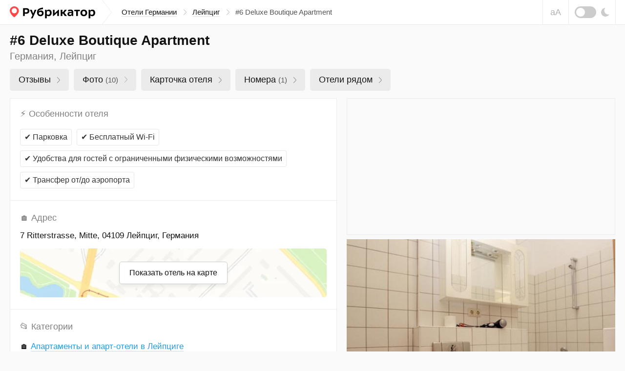

--- FILE ---
content_type: text/html; charset=UTF-8
request_url: https://rubrikator.org/hotels/germany/leipzig/6-deluxe-boutique-apartment
body_size: 21848
content:
 <!DOCTYPE html>
<html prefix="og: http://ogp.me/ns#" lang="ru" dir="ltr" class="is-page-company">
<head>
<meta charset="UTF-8" />
<meta http-equiv="Content-Type" content="text/html; charset=utf-8" />
<meta name="viewport" content="width=device-width, initial-scale=1.0" />
<meta name="referrer" content="origin-when-cross-origin" />
<meta name="format-detection" content="telephone=no" />
<meta name="HandheldFriendly" content="true" />
<meta name="MobileOptimized" content="width" />
<meta name="msapplication-TileColor" content="#2d89ef" />
<meta name="theme-color" content="#ffffff" />
<title>#6 Deluxe Boutique Apartment (Лейпциг). Отзывы и 10 фото | Рубрикатор</title>
<meta name="description" content="#6 Deluxe Boutique Apartment (Германия, Лейпциг) — реальные отзывы людей и фотографии. Напишите свой отзыв! Удобный поиск по отелям. Обновлено в Январе 2026" />
<link rel="dns-prefetch" href="https://mc.yandex.ru" />
<link rel="preconnect" href="https://mc.yandex.ru" />
<link rel="preload" as="script" href="https://mc.yandex.ru/metrika/watch.js" />
<link rel="dns-prefetch" href="https://www.googletagmanager.com" />
<link rel="preconnect" href="https://www.googletagmanager.com" />
<link rel="preload" as="script" href="https://www.googletagmanager.com/gtag/js?id=UA-61570770-1" />
<link rel="dns-prefetch" href="https://yandex.ru" />
<link rel="preconnect" href="https://yandex.ru" />
<link rel="dns-prefetch" href="https://yastatic.net" />
<link rel="preconnect" href="https://yastatic.net" />
<link rel="dns-prefetch" href="https://an.yandex.ru" />
<link rel="preconnect" href="https://an.yandex.ru" />
<script>window.yaContextCb=window.yaContextCb||[]</script>
<script>function fixRsyaHeigt(el_id,px)
{var el =document.getElementById(el_id);if (typeof px =='number')
{el.style.minHeight =px + 'px';return true;}
return false;}
</script>
<link rel="preload" as="style" href="/css/app.min.css?v=1760840756" />
<script>window.page ={};window.page.static_version ='1760840756';window.page.static_cdn ='';window.page.ugc_cdn ='https://rbkt.org/uploads';</script>
<style>.uppy-FileInput-input{visibility:hidden;}</style>
<link rel="apple-touch-icon" sizes="180x180" href="/apple-touch-icon.png" />
<link rel="icon" type="image/png" sizes="32x32" href="/favicon-32x32.png" />
<link rel="icon" type="image/png" sizes="16x16" href="/favicon-16x16.png" />
<link rel="manifest" href="/site.webmanifest" />
<link rel="mask-icon" href="/safari-pinned-tab.svg" color="#5bbad5" />
<meta property="twitter:card" content="summary_large_image" />
<meta property="twitter:site" content="@rbktor" />
<meta property="twitter:domain" content="rubrikator.org" />
<meta property="og:title" content="#6 Deluxe Boutique Apartment (Лейпциг). Отзывы и 10 фото | Рубрикатор" />
<meta property="og:description" content="Коллекционируем отзывы об этом отеле" />
<meta property="og:site_name" content="Rubrikator.org" />
<meta property="og:url" content="https://rubrikator.org/hotels/germany/leipzig/6-deluxe-boutique-apartment" />
<meta property="og:image" content="https://rubrikator.org/og/eyJ0IjoiaCIsInMiOjM1ODkyNCwiaCI6IjF4b2k5dCJ9.jpg" />
<meta property="og:image:width" content="1500" />
<meta property="og:image:height" content="765" />
<meta property="og:type" content="website" />
<meta property="og:locale" content="ru_RU" />
<link rel="dns-prefetch" href="https://rbkt.org" />
<link rel="preconnect" href="https://rbkt.org" />
<link rel="preload" as="script" href="/js/app.standart.min.js?v=1760840756" />
<link rel="preload" as="script" href="/js/company.js?v=1760840756" />
<style>.icon-arrow-right{width:6px;height:12px}.icon-close{width:16px;height:16px}.icon-moon{width:17px;height:18px}.icon-signin{width:18px;height:18px}html{line-height:1.15;-ms-text-size-adjust:100%;-webkit-text-size-adjust:100%}body{margin:0}header,nav{display:block}main{display:block}a{background-color:transparent;-webkit-text-decoration-skip:objects}svg:not(:root){overflow:hidden}button{font-family:sans-serif;font-size:100%;line-height:1.15;margin:0}button{overflow:visible}button{text-transform:none}button{-webkit-appearance:button}button::-moz-focus-inner{border-style:none;padding:0}button:-moz-focusring{outline:1px dotted ButtonText}::-webkit-file-upload-button{-webkit-appearance:button;font:inherit}:focus{outline:0;z-index:1000}body{font:400 1.6rem/1.38 Arial,Helvetica,sans-serif}a{text-decoration:underline;color:#003771}[class^=icon-]{display:inline-block;vertical-align:middle;position:relative;fill:currentColor;fill-rule:evenodd}.header__breadcrumbs-link{text-decoration:none}.header__breadcrumbs-link{border-bottom:1px solid transparent}.header__breadcrumbs-link{color:#131313;border-color:rgba(179,179,179,.4)}.ui-modal{position:relative;display:block;background:#fff;border:1px solid #ebebeb;box-shadow:0 4px 10px rgba(0,0,0,.1);padding:30px;overflow:hidden;width:400px;max-width:calc(100vw - 60px)}.ui-modal--fixed{position:fixed;bottom:20px;right:20px;z-index:1200;display:none}@media (max-width:575px){.ui-modal{padding:15px 20px}.ui-modal--fixed{bottom:0;right:0;left:0;width:100%;max-width:none}}.ui-modal__close{display:block;position:absolute;top:0;right:0;padding:0;background:0 0;border:1px solid transparent;color:#ccc;padding:14px;z-index:10}.ui-modal__close .icon-close{width:16px;height:16px;display:block}@-ms-viewport{width:device-width}html{box-sizing:border-box}*,::after,::before{box-sizing:inherit}.container-fluid{width:100%;margin-right:auto;margin-left:auto;padding-right:10px;padding-left:10px}html{font-size:62.5%}body,html{height:100%}body{background:#fafafa;color:#131313}.app{position:relative;min-height:100%;overflow:hidden;width:100%;min-width:320px}.container-fluid{max-width:1280px;padding:0 20px}.header{position:relative;z-index:2100;background:#fff;border-bottom:1px solid #ebebeb}.header__topbar{height:100%;height:50px;background:inherit}.header__topbar .container-fluid{display:-ms-flexbox;display:flex;-ms-flex-align:center;align-items:center;height:100%;background:inherit}.header__logo{position:relative;height:100%;display:-ms-flexbox;display:flex;-ms-flex-align:center;align-items:center;margin:0 auto 0 0;background:inherit;color:rgba(0,0,0,.64)}.header__logo a{color:inherit}.header__logo svg{display:block}.header__breadcrumbs{display:none}.header__breadcrumbs-menu{margin:0;padding:0;list-style:none;display:-ms-flexbox;display:flex;-ms-flex-align:center;align-items:center}.header__breadcrumbs-menu>li{position:relative;padding:0 20px 0 0;margin:0 12px 0 0}.header__breadcrumbs-menu>li:last-of-type{margin:0;padding:0}.header__breadcrumbs-menu>li:last-of-type .icon-arrow-right{display:none}.header__breadcrumbs-menu .icon-arrow-right{position:absolute;top:50%;right:0;width:6px;height:12px;margin:-6px 0 0}.header__control{position:relative;right:-20px;margin:0 0 0 auto;height:100%;display:-ms-flexbox;display:flex}.header__blind{display:none}.header__dark{display:none}.header__dark-toggle{width:44px;height:24px;border-radius:12px;background:#ccc;margin:0 10px 0 0;display:block;position:relative}.header__dark-toggle:after{content:'';display:block;position:absolute;top:50%;left:3px;width:18px;height:18px;background:#fff;border-radius:50%;margin:-9px 0 0}.header__signin{height:100%;border-left:1px solid #ebebeb;border-right:1px solid #ebebeb}.header__signin-btn{height:100%;display:-ms-flexbox;display:flex;-ms-flex-pack:center;justify-content:center;-ms-flex-align:center;align-items:center;padding:0 20px;font-size:1.5rem;line-height:1.13;text-align:center;color:#555;text-decoration:none}.header__signin-btn [class^=icon-]{margin:0 8px 0 0;color:#9b9b9b}.header__signin-btn u{text-decoration:none;border-bottom:1px solid rgba(179,179,179,.4)}.main{-ms-flex:1 1 auto;flex:1 1 auto;padding:0 0 30px}</style>
<script>window.page.type ='hotel';window.page.fp =0;window.page.id ='358924';window.page.mid ='';window.page.hash ='2c7a4521fc24705ae0791e7229f422f2';window.page.name ='#6 Deluxe Boutique Apartment';window.page.user_device ='computer';window.page.lat ='51.341011';window.page.lon ='12.379242';window.page.cat_id ='';window.page.city ='leipzig';window.page.country ='germany';window.page.uploads_number =0;window.page.faxes_number =0;window.page.phones_number =0;window.page.branches_number =0;window.page.videos_number =0;window.page.reviews_limit =100;window.page.reviews_offset =0;window.page.total_pages =1;window.page.current_page =1;window.page.noautoload =false;window.page.not_show_ads_1 =1;window.page.not_show_ads_2 =false;window.page.yandex_maps_api ='https://api-maps.yandex.ru/2.1.79/?lang=ru_RU&apikey=d12adf55-06c9-4814-831d-b981e06d0f99';window.page.map_link ='/map?city=leipzig&country=germany&center=51.341011,12.379242&from_id=358924&page_subtype=hotel&kv_array=awAAANB7ImNjIjoiXHUwNDEzBgAgMzUGACE0MAwAEWMGAAIMABFkBgASOAYAVCIsImN0OAAWYjgAITM5BgAQZgYAITQ2DACQOFx1MDQzMyJ9';window.page.suggestions_token ='e36246a169fd1131e98c47fc3c16a02848a05a6e';window.page.not_allow_reviews ='';window.page.not_show_nsfw_reviews ='';window.page.js_domain ='rubrikator.org';window.page.prices ={};window.page.prices.reviews =[];window.page.prices.reviews['7']=389;window.page.prices.reviews['14'] =689;window.page.prices.reviews['30'] =1289;window.page.prices.reviews['90'] =2989;window.page.b_link ='https://www.booking.com/hotel/de/6-deluxe-boutique-apartment.ru.html?aid=2210047';</script>
<script>window.page.yparams ={url_country:"germany",url_city:"leipzig",url_name:"6-deluxe-boutique-apartment",page_type:"hotel",page_country_ru:"Германия",page_city_ru:"Лейпциг",page_name_ru:"#6 Deluxe Boutique Apartment",org_id:"358924",page_url:"/hotels/germany/leipzig/6-deluxe-boutique-apartment",page_country_city_category:{"Германия":{"Лейпциг":["#6 Deluxe Boutique Apartment"]}},page_hierarchy:{"germany":{"leipzig":["6-deluxe-boutique-apartment"]}},not_show_ads:"1.0.0",not_allow_reviews:"0",not_allow_from_ru:"0",allow_html:"0"
};</script>
<script type="application/ld+json">
	{
		"@context": "https://schema.org",
		"@type": "Hotel",
				"image": [
					
				"https://rubrikator.org/og/eyJ0IjoiaCIsInMiOjM1ODkyNCwiaCI6IjF4b2k5dCJ9.jpg"
					],
				"@id": "https://rubrikator.org/hotels/germany/leipzig/6-deluxe-boutique-apartment",
		"name": "#6 Deluxe Boutique Apartment",
				"address": {
			"@type": "PostalAddress",
			"streetAddress": "7 Ritterstrasse, Mitte, 04109 Лейпциг, Германия",
			"addressCountry": "DE"
		},
				"geo": {
			"@type": "GeoCoordinates",
			"latitude": 51.341011,
			"longitude": 12.379242,
			"addressCountry": "DE"
		},
				"url": "https://rubrikator.org/hotels/germany/leipzig/6-deluxe-boutique-apartment"
	}
	</script>
<link rel="stylesheet" href="/css/app.min.css?v=1760840756" />
<link rel="canonical" href="https://rubrikator.org/hotels/germany/leipzig/6-deluxe-boutique-apartment" />
</head>
<body>
<div class="app">
<header class="header">
<div class="header__topbar ">
<div class="container-fluid">
<div class="header__logo">
<a href="/" title="Рубрикатор (на главную страницу)">
<svg xmlns="http://www.w3.org/2000/svg" width="175" height="25" fill="none"><defs/><path fill="#FF4747" fill-rule="evenodd" d="M18.582 8.853c0 2.545-1.178 5.719-5.091 9.897-1.04 1.11-2.478 2.34-4.314 3.69-1.711-1.142-3.148-2.373-4.31-3.69C1.47 14.898 0 11.253 0 8.853 0 4.02 4.345 0 9.177 0s9.405 4.02 9.405 8.853z" clip-rule="evenodd"/><path fill="#fff" fill-rule="evenodd" d="M14.642 8.949a5.403 5.403 0 01-5.4 5.4 5.403 5.403 0 01-5.4-5.4 5.402 5.402 0 015.4-5.4 5.403 5.403 0 015.4 5.4z" clip-rule="evenodd"/><path fill="currentColor" fill-rule="evenodd" d="M59.033 10.736a5.94 5.94 0 014.865-2.343h.002c3.26 0 5.477 2.241 5.475 5.578 0 3.413-2.522 6.24-6.394 6.24-4.916 0-7.209-3.26-7.209-7.641 0-6.724 4.027-8.788 12.33-10.214v3.337c-.469.083-.975.155-1.5.23-3.156.446-7.002.991-7.569 4.813zM33.614 15.17c-.939.014-1.877-.062-2.801-.229h-.002v4.838h-3.439V3.68h6.344c4.738 0 6.496 2.6 6.496 5.707 0 4.229-3.26 5.782-6.598 5.782zm-.101-8.484h-2.701v5.426c.767.114 1.542.165 2.318.153 1.987 0 3.49-.79 3.49-2.955 0-1.452-.637-2.624-3.107-2.624zM46.756 24.62l.001-.003h.002l-.003.003zm.001-.003h-3.565l3.311-6.138-5.298-11.385h3.872l2.98 7.718 2.853-7.718h3.693l-7.846 17.523zm15.945-7.436c-2.038 0-3.438-1.426-3.438-3.871a4.614 4.614 0 013.667-1.934c1.733 0 3.006 1.12 3.006 2.903.001 1.653-1.4 2.902-3.235 2.902zm16.812 3.031a4.726 4.726 0 01-3.668-1.579v5.986H72.33V7.095h3.032l.153 1.987a4.69 4.69 0 014.355-2.42c4.048 0 5.935 2.904 5.935 6.521 0 3.717-2.241 7.028-6.291 7.028zm-.46-2.98a4.734 4.734 0 01-3.236-1.07v-5.4a5.091 5.091 0 013.235-1.171c2.19 0 3.16 1.553 3.16 3.668.002 2.14-.915 3.946-3.157 3.973h-.003zm20.3-10.138H100.658v12.685h-3.286v-7.132l-7.494 7.132H88.58V7.093h3.286v7.133l7.489-7.133zm4.969 12.685h3.512v-5.043h1.223l3.77 5.043h4.33l-5.193-6.546 4.738-6.139h-4.204l-3.54 5.017h-1.121V7.093h-3.515v12.685zm25.752-7.921v7.921l-.001-.002h-2.522l-.33-1.757c-1.223 1.554-2.598 2.038-4.865 2.038-2.7 0-4.178-2.038-4.178-4.203 0-3.235 2.547-4.458 5.452-4.458a9.53 9.53 0 013.082.484v-.458c0-1.578-1.35-1.934-2.573-1.934a10.336 10.336 0 00-4.585.968V7.399a16.613 16.613 0 015.069-.739c3.031 0 5.451 1.223 5.451 5.197zm-3.363 3.897a3.617 3.617 0 01-3.057 1.732c-1.248 0-1.962-.739-1.962-1.707 0-1.4.866-2.063 2.701-2.063a4.343 4.343 0 012.318.586v1.452zm5.424-8.66h11.259v2.852h-3.872v9.832h-3.515V9.946h-3.872V7.093zm19.488 13.117c4.355 0 6.927-2.98 6.927-6.852 0-3.49-2.242-6.698-6.928-6.698-4.331 0-6.903 2.955-6.903 6.852.001 3.514 2.268 6.647 6.904 6.698zm3.335-6.673c0-2.04-.968-3.974-3.336-3.974l.001-.001c-2.496 0-3.286 1.988-3.287 3.745 0 2.066.942 4 3.286 4 2.521 0 3.336-1.987 3.336-3.77zm10.036 5.094a4.726 4.726 0 003.668 1.58c4.05 0 6.292-3.312 6.292-7.029 0-3.617-1.887-6.52-5.936-6.52a4.687 4.687 0 00-4.355 2.42l-.153-1.988h-3.031v17.523h3.515v-5.986zm-.028-2.47a4.736 4.736 0 003.235 1.07h.004c2.241-.028 3.158-1.835 3.157-3.974 0-2.115-.97-3.668-3.161-3.668a5.093 5.093 0 00-3.235 1.171v5.4z" clip-rule="evenodd"/></svg> </a>
</div>
<nav class="header__breadcrumbs">
<ul class="header__breadcrumbs-menu" itemscope itemtype="https://schema.org/BreadcrumbList">
<li itemprop="itemListElement" itemscope itemtype="https://schema.org/ListItem">
<a itemprop="item" class="header__breadcrumbs-link" href="https://rubrikator.org/hotels/germany" title="Германия"><span itemprop="name">Отели Германии</span></a>
<svg class="icon-arrow-right" aria-hidden="true">
<use xlink:href="/sprites/sprite_mini.svg#icon-arrow-right"></use>
</svg>
<meta itemprop="position" content="1">
</li>
<li itemprop="itemListElement" itemscope itemtype="https://schema.org/ListItem">
<a itemprop="item" class="header__breadcrumbs-link" href="https://rubrikator.org/hotels/germany/leipzig" title="Отели Лейпцига"><span itemprop="name">Лейпциг</span></a>
<svg class="icon-arrow-right" aria-hidden="true">
<use xlink:href="/sprites/sprite_mini.svg#icon-arrow-right"></use>
</svg>
<meta itemprop="position" content="2">
</li>
<li class="current">
#6 Deluxe Boutique Apartment
</li>
</ul>
</nav>
<div class="header__control">
<button class="header__blind js-theme-blind js-tooltip" title="Версия для слабовидящих">аА</button>
<button class="header__dark js-theme-dark js-tooltip" title="Ночная тема"><span class="header__dark-toggle"></span>
<svg class="icon-moon" aria-hidden="true">
<use xlink:href="/sprites/sprite_mini.svg#icon-moon"></use>
</svg>
</button>
</div>
<div class="header__offcanvas js-offcanvas">
<button class="header__offcanvas-btn js-offcanvas-btn is-md-hidden">
<span></span><span></span><span></span>
</button>
<div class="header__offcanvas-dropdown js-offcanvas-dropdown">
<button class="header__offcanvas-close js-offcanvas-close">
<svg class="icon-close" aria-hidden="true">
<use xlink:href="/sprites/sprite_mini.svg#icon-close"></use>
</svg>
</button>
<div class="header__offcanvas-user">
&nbsp;
</div>
<div class="header__offcanvas-breadcrumbs">
<ul class="header__offcanvas-breadcrumbs-menu">
<li>
<a class="header__offcanvas-breadcrumbs-link" href="/hotels/germany" title="Германия">Отели Германии</a>
<svg class="icon-arrow-right" aria-hidden="true">
<use xlink:href="/sprites/sprite_mini.svg#icon-arrow-right"></use>
</svg>
</li>
<li>
<a class="header__offcanvas-breadcrumbs-link" href="/hotels/germany/leipzig" title="Отели Лейпцига">Лейпциг</a>
<svg class="icon-arrow-right" aria-hidden="true">
<use xlink:href="/sprites/sprite_mini.svg#icon-arrow-right"></use>
</svg>
</li>
<li class="current">
#6 Deluxe Boutique Apartment
</li>
</ul>
</div>
<div class="header__offcanvas-themes">
<button class="header__offcanvas-dark js-theme-dark">
<span class="header__offcanvas-dark-toggle"></span>Ночная тема
</button>
<button class="header__offcanvas-blind js-theme-blind">
<span class="header__offcanvas-blind-icon">аА</span>Версия для слабовидящих
</button>
<a class="header__offcanvas-search" href="/search" title="Поиск">
Поиск по сайту
</a>
<button class="header__offcanvas-report modal__opener" data-modal="modal-report">
Связаться с нами
</button>
</div>
</div>
</div>
</div>
</div>
</header>
<main class="main" id="main" itemscope itemtype="https://schema.org/Hotel">
<meta itemprop="image" content="https://rubrikator.org/og/eyJ0IjoiaCIsInMiOjM1ODkyNCwiaCI6IjF4b2k5dCJ9.jpg" />
<link class="hidden" itemprop="url" href="https://rubrikator.org/hotels/germany/leipzig/6-deluxe-boutique-apartment" content="https://rubrikator.org/hotels/germany/leipzig/6-deluxe-boutique-apartment" />
<div class="l l--hotel">
<button class="scrolltop js-scrolltop no-show bottom0" id="scrolltop" aria-label="Прокрутить вверх">
<svg class="icon-scrolltop" aria-hidden="true">
<use xlink:href="/sprites/sprite_mini.svg#icon-scrolltop"></use>
</svg>
</button>
<div class="l__head" role="banner">
<div class="container-fluid">
<h1 class="l__heading" itemprop="name">#6 Deluxe Boutique Apartment</h1>
<p class="l__text">Германия, Лейпциг</p>
<div class="l__taglist" role="navigation">
<div class="ui-taglist">
<ul class="ui-taglist__menu">
<li>
<a class="company__taglist-link" href="#el-reviews">Отзывы
<span class="company__taglist-arrow">
<svg class="icon-nav-arrow" aria-hidden="true">
<use xlink:href="/sprites/sprite_mini.svg#icon-nav-arrow"></use>
</svg>
</span>
</a>
</li>
<li>
<a class="company__taglist-link" href="#el-photos">Фото
<mark>(10)</mark>
<span class="ui-taglist__arrow">
<svg class="icon-nav-arrow" aria-hidden="true">
<use xlink:href="/sprites/sprite_mini.svg#icon-nav-arrow"></use>
</svg>
</span>
</a>
</li>
<li>
<a class="company__taglist-link" href="#el-info">Карточка отеля
<span class="company__taglist-arrow">
<svg class="icon-nav-arrow" aria-hidden="true">
<use xlink:href="/sprites/sprite_mini.svg#icon-nav-arrow"></use>
</svg>
</span>
</a>
</li>
<li>
<a class="company__taglist-link" href="#el-rooms" id="el-directions-button">Номера
<mark>(1)</mark>
<span class="company__taglist-arrow">
<svg class="icon-nav-arrow" aria-hidden="true">
<use xlink:href="/sprites/sprite_mini.svg#icon-nav-arrow"></use>
</svg>
</span>
</a>
</li>
<li>
<a class="company__taglist-link" href="#el-nearby">Отели рядом
<span class="company__taglist-arrow">
<svg class="icon-nav-arrow" aria-hidden="true">
<use xlink:href="/sprites/sprite_mini.svg#icon-nav-arrow"></use>
</svg></span>
</a>
</li>
</ul>
</div>
</div>
</div>
</div>
<div class="l__body">
<div class="container-fluid">
<div class="l__wrapper js-sticky-container">
<div class="l__sidebar">
<div class="panel mb10 is-md-visible">
<div class="panel__container mh280 a-bg a-border overflow-hidden" id="a-side-1">
<div class="panel__banner panel__banner-336">
<div id="yandex_rtb_R-A-186886-29"></div>
<script>if (window.matchMedia("(min-width: 768px)").matches) {window.yaContextCb.push(() =>{Ya.Context.AdvManager.render({renderTo:'yandex_rtb_R-A-186886-29',blockId:'R-A-186886-29',onRender:function() {fixRsyaHeigt('a-side-1',64);}
})
})
}
</script>
</div>
</div>
</div>
<div class="panel" id="el-photos">
<div class="panel__pictures">
<ul class="panel__pictures-list" id="hotel-photos">
<li>
<meta itemprop="image" content="https://rbkt.org/b/7e/95/85/7e9585e4707571aff5ded7b4036363c2.jpg" />
<a class="panel__pictures-item" href="https://rbkt.org/b/7e/95/85/7e9585e4707571aff5ded7b4036363c2.jpg" data-photoswipe-id="0" data-photoswipe>
<img loading="lazy" class="himg" src="https://rbkt.org/b/7e/95/85/7e9585e4707571aff5ded7b4036363c2.jpg" alt="" />
</a>
</li>
<li>
<meta itemprop="image" content="https://rbkt.org/b/47/6b/83/476b83832d1e6cf73af977f791adf9e8.jpg" />
<a class="panel__pictures-item" href="https://rbkt.org/b/47/6b/83/476b83832d1e6cf73af977f791adf9e8.jpg" data-photoswipe-id="1" data-photoswipe>
<img loading="lazy" class="himg" src="https://rbkt.org/b/47/6b/83/476b83832d1e6cf73af977f791adf9e8.jpg" alt="" />
</a>
</li>
<li>
<meta itemprop="image" content="https://rbkt.org/b/9b/07/bc/9b07bc4b8a01886f52becca9aa240851.jpg" />
<a class="panel__pictures-item" href="https://rbkt.org/b/9b/07/bc/9b07bc4b8a01886f52becca9aa240851.jpg" data-photoswipe-id="2" data-photoswipe>
<img loading="lazy" class="himg" src="https://rbkt.org/b/9b/07/bc/9b07bc4b8a01886f52becca9aa240851.jpg" alt="" />
</a>
</li>
<li>
<meta itemprop="image" content="https://rbkt.org/b/99/b3/db/99b3db34d77b054dc3fedb4b7541c526.jpg" />
<a class="panel__pictures-item" href="https://rbkt.org/b/99/b3/db/99b3db34d77b054dc3fedb4b7541c526.jpg" data-photoswipe-id="3" data-photoswipe>
<img loading="lazy" class="himg" src="https://rbkt.org/b/99/b3/db/99b3db34d77b054dc3fedb4b7541c526.jpg" alt="" />
</a>
</li>
<li>
<meta itemprop="image" content="https://rbkt.org/b/a0/d6/9f/a0d69fe651420c44a87d7fed98f87e60.jpg" />
<a class="panel__pictures-item" href="https://rbkt.org/b/a0/d6/9f/a0d69fe651420c44a87d7fed98f87e60.jpg" data-photoswipe-id="4" data-photoswipe>
<img loading="lazy" class="himg" src="https://rbkt.org/b/a0/d6/9f/a0d69fe651420c44a87d7fed98f87e60.jpg" alt="" />
</a>
</li>
<li>
<meta itemprop="image" content="https://rbkt.org/b/28/91/53/289153a94779381cb906c8385c1e49b0.jpg" />
<a class="panel__pictures-item" href="https://rbkt.org/b/28/91/53/289153a94779381cb906c8385c1e49b0.jpg" data-photoswipe-id="5" data-photoswipe>
<img loading="lazy" class="himg" src="https://rbkt.org/b/28/91/53/289153a94779381cb906c8385c1e49b0.jpg" alt="" />
</a>
</li>
<li>
<meta itemprop="image" content="https://rbkt.org/b/49/91/6a/49916a875d52a00b21b846dd788b1c5b.jpg" />
<a class="panel__pictures-item" href="https://rbkt.org/b/49/91/6a/49916a875d52a00b21b846dd788b1c5b.jpg" data-photoswipe-id="6" data-photoswipe>
<img loading="lazy" class="himg" src="https://rbkt.org/b/49/91/6a/49916a875d52a00b21b846dd788b1c5b.jpg" alt="" />
</a>
</li>
</ul>
<div class="panel__pictures-control">
<button class="panel__pictures-btn" id="load-more-photos">
<span class="panel__pictures-btn-text">
📷&nbsp;Показать все фотографии
</span>
<span class="panel__pictures-btn-count is-xs-visible">
10
</span>
<svg class="icon-arrow-down" aria-hidden="true">
<use xlink:href="/sprites/sprite_mini.svg#icon-arrow-down"></use>
</svg>
</button>
</div>
</div>
<div class="menu-top-rek mb15 is-xs-hidden" id="menu-top-rek">
<div id="yandex_rtb_R-A-186886-39"></div>
<script>if (window.matchMedia("(max-width: 768px)").matches)
{window.yaContextCb.push(()=>{Ya.Context.AdvManager.render({renderTo:'yandex_rtb_R-A-186886-39',blockId:'R-A-186886-39',onRender:function() {fixRsyaHeigt('menu-top-rek',50);}
})
})
}
</script>
</div>
</div>
<div class="panel js-sticky is-md-visible">
<div class="panel__container a-bg a-border overflow-hidden">
<div class="panel__banner mh280 panel__banner-336" id="a-side-2">
<div id="yandex_rtb_R-A-186886-30"></div>
<script>if (window.matchMedia("(min-width: 768px)").matches) {window.yaContextCb.push(() =>{Ya.Context.AdvManager.render({renderTo:'yandex_rtb_R-A-186886-30',blockId:'R-A-186886-30',onRender:function() {fixRsyaHeigt('a-side-2',64);if (window.requestIdleCallback)
{requestIdleCallback(function () {recalc_sticky_ads()
});}
else
{setTimeout(function () {recalc_sticky_ads()
},750);}
}
})
})
}
</script>
</div>
</div>
</div>
</div>
<div class="l__content">
<div class="panel" id="el-info">
<div class="panel__container">
<div class="panel__body">
<div class="panel__info">
<ul class="panel__info-list">
<li>
<dl class="panel__info-dl">
<dt><span class="nsb" aria-hidden="true">⚡&nbsp;</span>Особенности отеля</dt>
<dd>
<div class="panel__badges">
<span class="ui-badge ui-badge--34 ui-badge--air">
<span class="nsb" aria-hidden="true">✔️&nbsp;</span>Парковка
</span>
<span class="ui-badge ui-badge--34 ui-badge--air">
<span class="nsb" aria-hidden="true">✔️&nbsp;</span>Бесплатный Wi-Fi
</span>
<span class="ui-badge ui-badge--34 ui-badge--air">
<span class="nsb" aria-hidden="true">✔️&nbsp;</span>Удобства для гостей с ограниченными физическими возможностями
</span>
<span class="ui-badge ui-badge--34 ui-badge--air">
<span class="nsb" aria-hidden="true">✔️&nbsp;</span>Трансфер от/до аэропорта
</span>
</div>
</dd>
</dl>
</li>
<li>
<dl class="panel__info-dl">
<dt><span class="nsb" aria-hidden="true">🏠&nbsp;Адрес</span></dt>
<dd>
<address class="panel__address">
<p class="panel__address-location">
<span class="dark-text" itemprop="address">7 Ritterstrasse, Mitte, 04109 Лейпциг, Германия</span>
</p>
</address>
<div class="panel__map panel__map--collapsed panel__map--h230 places_map_parent">
<span class="hidden" itemprop="geo" itemscope itemtype="https://schema.org/GeoCoordinates">
<meta itemprop="latitude" content="51.341011" />
<meta itemprop="longitude" content="12.379242" />
<meta itemprop="addressCountry" content="DE" />
</span>
<a href="/map?city=leipzig&amp;country=germany&amp;center=51.341011,12.379242&amp;from_id=358924&amp;page_subtype=hotel&amp;kv_array=awAAANB7ImNjIjoiXHUwNDEzBgAgMzUGACE0MAwAEWMGAAIMABFkBgASOAYAVCIsImN0OAAWYjgAITM5BgAQZgYAITQ2DACQOFx1MDQzMyJ9" target="_blank" class="panel__map-btn places_map_parent">
Показать отель на карте
</a>
<div class="panel__map-container" id="hotel_map"></div>
</div>
</dd>
</dl>
</li>
<li>
<dl class="panel__info-dl">
<dt><span class="nsb" aria-hidden="true">📂&nbsp;</span>Категории</dt>
<dd>
<div class="panel__site">
<ul class="panel__product-table-list">
<li>
🏠
<a class="ui-link ui-link--underline ui-link--blue" title="Апартаменты и апарт-отели в Лейпциге" href="/hotels/germany/leipzig/apart_type">
Апартаменты и апарт-отели в Лейпциге
</a>
</li>
<li>
🏙️
<a class="ui-link ui-link--underline ui-link--blue" title="Все отели в Лейпциге" href="/hotels/germany/leipzig">
Все отели в Лейпциге
</a>
</li>
<li>
🗺️
<a class="ui-link ui-link--underline ui-link--blue" title="Все отели в Германии" href="/hotels/germany">
Все отели в Германии
</a>
</li>
</ul>
</div>
</dd>
</dl>
</li>
<li>
<dl class="panel__info-dl">
<dt><span class="nsb" aria-hidden="true">💳&nbsp;</span>Забронировать</dt>
<dd>
<div class="panel__site">
<a class="ui-link ui-link--blue" href="https://www.booking.com/hotel/de/6-deluxe-boutique-apartment.ru.html?aid=2210047" rel="noopener nofollow" target="_blank">
<img src="/images/img-booking.png" alt="">
<u>Booking.com</u>
</a>
</div>
</dd>
</dl>
</li>
</ul>
</div>
</div>
</div>
</div>
<div class="panel">
<div class="panel__buttons">
<div class="row">
<div class="col-12 col-md-6">
<button class="btn btn--50 btn--green top-reply">
<svg class="icon-plus" aria-hidden="true">
<use xlink:href="/sprites/sprite_mini.svg#icon-plus"></use>
</svg>Оставить отзыв
</button>
</div>
<div class="col-12 col-md-6">
<button class="btn btn--50 btn-force-small btn--blue go-booking">
<svg class="icon-arrow-price" aria-hidden="true">
<use xlink:href="/sprites/sprite_mini.svg#icon-arrow-price"></use>
</svg><span class="is-xl-visible">Проверить стоимость</span><span class="is-xl-hidden">Узнать цену отеля</span>
</button>
</div>
</div>
</div>
</div>
<section class="panel is-md-hidden">
<div class="panel__container overflow-hidden">
<div class="panel__cities mh200 a-border padding0" id="a-between">
<div id="yandex_rtb_R-A-186886-31"></div>
<script>if (window.matchMedia("(max-width: 767px)").matches)
{window.yaContextCb.push(()=>{Ya.Context.AdvManager.render({renderTo:'yandex_rtb_R-A-186886-31',blockId:'R-A-186886-31',onRender:function() {fixRsyaHeigt('a-between',64);}
})
})
}
</script>
</div>
</div>
</section>
<div class="panel" id="el-uploads">
<div class="panel__description">
<svg class="icon-description" aria-hidden="true">
<use xlink:href="/sprites/sprite_mini.svg#icon-art"></use>
</svg>
<button class="btn btn--36 btn--grey upload-photo">
<svg class="icon-plus-small" aria-hidden="true">
<use xlink:href="/sprites/sprite_mini.svg#icon-plus-small"></use>
</svg>Добавить фото
</button>
</div>
</div>
<div class="panel">
<h2 class="panel__title-outer"><span class="nsb" aria-hidden="true">🛎️&nbsp;</span>Услуги в отеле</h2>
<div class="panel__container">
<div class="panel__body">
<div class="ui-accordion ui-accordion--border js-accordion">
<div class="ui-accordion__item js-accordion-item is-open">
<button class="ui-accordion__btn js-accordion-btn">
<span class="ui-accordion__arrow">
<svg class="icon-accordion-arrow" aria-hidden="true">
<use xlink:href="/sprites/sprite_mini.svg#icon-accordion-arrow"></use>
</svg>
</span>
Ванная комната
</button>
<div class="ui-accordion__content js-accordion-content" style="display: block;">
<div class="ui-accordion__content-in">
<div class="panel__services">
<ul class="panel__services-list">
<li>
<span class="panel__services-text dark-text"><span class="nsb" aria-hidden="true">✔️&nbsp;</span>Полотенца</span>
</li>
<li>
<span class="panel__services-text dark-text"><span class="nsb" aria-hidden="true">✔️&nbsp;</span>Фен</span>
</li>
<li>
<span class="panel__services-text dark-text"><span class="nsb" aria-hidden="true">✔️&nbsp;</span>Туалетная бумага</span>
</li>
<li>
<span class="panel__services-text dark-text"><span class="nsb" aria-hidden="true">✔️&nbsp;</span>Белье</span>
</li>
</ul>
</div>
</div>
</div>
</div>
<div class="ui-accordion__item js-accordion-item ">
<button class="ui-accordion__btn js-accordion-btn">
<span class="ui-accordion__arrow">
<svg class="icon-accordion-arrow" aria-hidden="true">
<use xlink:href="/sprites/sprite_mini.svg#icon-accordion-arrow"></use>
</svg>
</span>
Гостиная зона
</button>
<div class="ui-accordion__content js-accordion-content">
<div class="ui-accordion__content-in">
<div class="panel__services">
<ul class="panel__services-list">
<li>
<span class="panel__services-text dark-text"><span class="nsb" aria-hidden="true">✔️&nbsp;</span>Обеденный уголок</span>
</li>
</ul>
</div>
</div>
</div>
</div>
<div class="ui-accordion__item js-accordion-item ">
<button class="ui-accordion__btn js-accordion-btn">
<span class="ui-accordion__arrow">
<svg class="icon-accordion-arrow" aria-hidden="true">
<use xlink:href="/sprites/sprite_mini.svg#icon-accordion-arrow"></use>
</svg>
</span>
Домашние животные
</button>
<div class="ui-accordion__content js-accordion-content">
<div class="ui-accordion__content-in">
<div class="panel__services">
<ul class="panel__services-list">
<li>
<span class="panel__services-text dark-text"><span class="nsb" aria-hidden="true">✔️&nbsp;</span>Размещение домашних животных не допускается</span>
</li>
</ul>
</div>
</div>
</div>
</div>
<div class="ui-accordion__item js-accordion-item ">
<button class="ui-accordion__btn js-accordion-btn">
<span class="ui-accordion__arrow">
<svg class="icon-accordion-arrow" aria-hidden="true">
<use xlink:href="/sprites/sprite_mini.svg#icon-accordion-arrow"></use>
</svg>
</span>
Доступность
</button>
<div class="ui-accordion__content js-accordion-content">
<div class="ui-accordion__content-in">
<div class="panel__services">
<ul class="panel__services-list">
<li>
<span class="panel__services-text dark-text"><span class="nsb" aria-hidden="true">✔️&nbsp;</span>Для доступа к верхним этажам работает лифт</span>
</li>
</ul>
</div>
</div>
</div>
</div>
<div class="ui-accordion__item js-accordion-item ">
<button class="ui-accordion__btn js-accordion-btn">
<span class="ui-accordion__arrow">
<svg class="icon-accordion-arrow" aria-hidden="true">
<use xlink:href="/sprites/sprite_mini.svg#icon-accordion-arrow"></use>
</svg>
</span>
Интернет
</button>
<div class="ui-accordion__content js-accordion-content">
<div class="ui-accordion__content-in">
<div class="panel__services">
<ul class="panel__services-list">
<li>
<span class="panel__services-text dark-text"><span class="nsb" aria-hidden="true">✔️&nbsp;</span>Wi-Fi предоставляется на территории всего отеля бесплатно</span>
<span class="panel__services-free">Бесплатно</span>
</li>
</ul>
</div>
</div>
</div>
</div>
<div class="ui-accordion__item js-accordion-item ">
<button class="ui-accordion__btn js-accordion-btn">
<span class="ui-accordion__arrow">
<svg class="icon-accordion-arrow" aria-hidden="true">
<use xlink:href="/sprites/sprite_mini.svg#icon-accordion-arrow"></use>
</svg>
</span>
Кухня
</button>
<div class="ui-accordion__content js-accordion-content">
<div class="ui-accordion__content-in">
<div class="panel__services">
<ul class="panel__services-list">
<li>
<span class="panel__services-text dark-text"><span class="nsb" aria-hidden="true">✔️&nbsp;</span>Обеденный стол</span>
</li>
<li>
<span class="panel__services-text dark-text"><span class="nsb" aria-hidden="true">✔️&nbsp;</span>Кофемашина</span>
</li>
<li>
<span class="panel__services-text dark-text"><span class="nsb" aria-hidden="true">✔️&nbsp;</span>Плита</span>
</li>
<li>
<span class="panel__services-text dark-text"><span class="nsb" aria-hidden="true">✔️&nbsp;</span>Духовка</span>
</li>
<li>
<span class="panel__services-text dark-text"><span class="nsb" aria-hidden="true">✔️&nbsp;</span>Кухонные принадлежности</span>
</li>
<li>
<span class="panel__services-text dark-text"><span class="nsb" aria-hidden="true">✔️&nbsp;</span>Электрический чайник</span>
</li>
<li>
<span class="panel__services-text dark-text"><span class="nsb" aria-hidden="true">✔️&nbsp;</span>Холодильник</span>
</li>
</ul>
</div>
</div>
</div>
</div>
<div class="ui-accordion__item js-accordion-item ">
<button class="ui-accordion__btn js-accordion-btn">
<span class="ui-accordion__arrow">
<svg class="icon-accordion-arrow" aria-hidden="true">
<use xlink:href="/sprites/sprite_mini.svg#icon-accordion-arrow"></use>
</svg>
</span>
Медиа и Технологии
</button>
<div class="ui-accordion__content js-accordion-content">
<div class="ui-accordion__content-in">
<div class="panel__services">
<ul class="panel__services-list">
<li>
<span class="panel__services-text dark-text"><span class="nsb" aria-hidden="true">✔️&nbsp;</span>Телевизор</span>
</li>
</ul>
</div>
</div>
</div>
</div>
<div class="ui-accordion__item js-accordion-item ">
<button class="ui-accordion__btn js-accordion-btn">
<span class="ui-accordion__arrow">
<svg class="icon-accordion-arrow" aria-hidden="true">
<use xlink:href="/sprites/sprite_mini.svg#icon-accordion-arrow"></use>
</svg>
</span>
Парковка
</button>
<div class="ui-accordion__content js-accordion-content">
<div class="ui-accordion__content-in">
<div class="panel__services">
<ul class="panel__services-list">
<li>
<span class="panel__services-text dark-text"><span class="nsb" aria-hidden="true">✔️&nbsp;</span>Общественная парковка поблизости (предварительный заказ не требуется) возможна по цене EUR 8 за день</span>
</li>
</ul>
</div>
</div>
</div>
</div>
<div class="ui-accordion__item js-accordion-item ">
<button class="ui-accordion__btn js-accordion-btn">
<span class="ui-accordion__arrow">
<svg class="icon-accordion-arrow" aria-hidden="true">
<use xlink:href="/sprites/sprite_mini.svg#icon-accordion-arrow"></use>
</svg>
</span>
Персонал говорит
</button>
<div class="ui-accordion__content js-accordion-content">
<div class="ui-accordion__content-in">
<div class="panel__services">
<ul class="panel__services-list">
<li>
<span class="panel__services-text dark-text"><span class="nsb" aria-hidden="true">✔️&nbsp;</span>на французском</span>
</li>
<li>
<span class="panel__services-text dark-text"><span class="nsb" aria-hidden="true">✔️&nbsp;</span>на испанском</span>
</li>
<li>
<span class="panel__services-text dark-text"><span class="nsb" aria-hidden="true">✔️&nbsp;</span>на английском</span>
</li>
<li>
<span class="panel__services-text dark-text"><span class="nsb" aria-hidden="true">✔️&nbsp;</span>на немецком</span>
</li>
</ul>
</div>
</div>
</div>
</div>
<div class="ui-accordion__item js-accordion-item ">
<button class="ui-accordion__btn js-accordion-btn">
<span class="ui-accordion__arrow">
<svg class="icon-accordion-arrow" aria-hidden="true">
<use xlink:href="/sprites/sprite_mini.svg#icon-accordion-arrow"></use>
</svg>
</span>
Разное
</button>
<div class="ui-accordion__content js-accordion-content">
<div class="ui-accordion__content-in">
<div class="panel__services">
<ul class="panel__services-list">
<li>
<span class="panel__services-text dark-text"><span class="nsb" aria-hidden="true">✔️&nbsp;</span>Курение на всей территории запрещено</span>
</li>
<li>
<span class="panel__services-text dark-text"><span class="nsb" aria-hidden="true">✔️&nbsp;</span>Лифт</span>
</li>
<li>
<span class="panel__services-text dark-text"><span class="nsb" aria-hidden="true">✔️&nbsp;</span>Удобства для гостей с ограниченными физическими возможностями</span>
</li>
</ul>
</div>
</div>
</div>
</div>
<div class="ui-accordion__item js-accordion-item ">
<button class="ui-accordion__btn js-accordion-btn">
<span class="ui-accordion__arrow">
<svg class="icon-accordion-arrow" aria-hidden="true">
<use xlink:href="/sprites/sprite_mini.svg#icon-accordion-arrow"></use>
</svg>
</span>
Снаружи
</button>
<div class="ui-accordion__content js-accordion-content">
<div class="ui-accordion__content-in">
<div class="panel__services">
<ul class="panel__services-list">
<li>
<span class="panel__services-text dark-text"><span class="nsb" aria-hidden="true">✔️&nbsp;</span>Вид на город</span>
</li>
<li>
<span class="panel__services-text dark-text"><span class="nsb" aria-hidden="true">✔️&nbsp;</span>Вид на достопримечательность</span>
</li>
</ul>
</div>
</div>
</div>
</div>
<div class="ui-accordion__item js-accordion-item ">
<button class="ui-accordion__btn js-accordion-btn">
<span class="ui-accordion__arrow">
<svg class="icon-accordion-arrow" aria-hidden="true">
<use xlink:href="/sprites/sprite_mini.svg#icon-accordion-arrow"></use>
</svg>
</span>
Спальня
</button>
<div class="ui-accordion__content js-accordion-content">
<div class="ui-accordion__content-in">
<div class="panel__services">
<ul class="panel__services-list">
<li>
<span class="panel__services-text dark-text"><span class="nsb" aria-hidden="true">✔️&nbsp;</span>Шкаф/гардероб</span>
</li>
</ul>
</div>
</div>
</div>
</div>
<div class="ui-accordion__item js-accordion-item ">
<button class="ui-accordion__btn js-accordion-btn">
<span class="ui-accordion__arrow">
<svg class="icon-accordion-arrow" aria-hidden="true">
<use xlink:href="/sprites/sprite_mini.svg#icon-accordion-arrow"></use>
</svg>
</span>
Транспорт
</button>
<div class="ui-accordion__content js-accordion-content">
<div class="ui-accordion__content-in">
<div class="panel__services">
<ul class="panel__services-list">
<li>
<span class="panel__services-text dark-text"><span class="nsb" aria-hidden="true">✔️&nbsp;</span>Трансфер от/до аэропорта</span>
<span class="panel__services-paid">Платно</span>
</li>
</ul>
</div>
</div>
</div>
</div>
<div class="ui-accordion__item js-accordion-item ">
<button class="ui-accordion__btn js-accordion-btn">
<span class="ui-accordion__arrow">
<svg class="icon-accordion-arrow" aria-hidden="true">
<use xlink:href="/sprites/sprite_mini.svg#icon-accordion-arrow"></use>
</svg>
</span>
Удобства в номере
</button>
<div class="ui-accordion__content js-accordion-content">
<div class="ui-accordion__content-in">
<div class="panel__services">
<ul class="panel__services-list">
<li>
<span class="panel__services-text dark-text"><span class="nsb" aria-hidden="true">✔️&nbsp;</span>Сушилка для одежды</span>
</li>
<li>
<span class="panel__services-text dark-text"><span class="nsb" aria-hidden="true">✔️&nbsp;</span>Деревянный/Паркетный пол</span>
</li>
<li>
<span class="panel__services-text dark-text"><span class="nsb" aria-hidden="true">✔️&nbsp;</span>Отопление</span>
</li>
</ul>
</div>
</div>
</div>
</div>
<div class="ui-accordion__item js-accordion-item ">
<button class="ui-accordion__btn js-accordion-btn">
<span class="ui-accordion__arrow">
<svg class="icon-accordion-arrow" aria-hidden="true">
<use xlink:href="/sprites/sprite_mini.svg#icon-accordion-arrow"></use>
</svg>
</span>
Характеристики здания
</button>
<div class="ui-accordion__content js-accordion-content">
<div class="ui-accordion__content-in">
<div class="panel__services">
<ul class="panel__services-list">
<li>
<span class="panel__services-text dark-text"><span class="nsb" aria-hidden="true">✔️&nbsp;</span>Частная квартира в многоквартирном здании</span>
</li>
</ul>
</div>
</div>
</div>
</div>
</div>
</div>
</div>
</div>
<div class="panel" id="el-rooms">
<h2 class="panel__title-outer"><span class="nsb" aria-hidden="true">🏨&nbsp;</span>Номера</h2>
<div class="panel__container">
<div class="panel__body">
<div class="ui-accordion ui-accordion--wrap ui-accordion--border js-accordion">
<div class="ui-accordion__item js-accordion-item is-open">
<button class="ui-accordion__btn js-accordion-btn">
<span class="ui-accordion__people">4 x
<svg class="icon-men" aria-hidden="true">
<use xlink:href="/sprites/sprite_mini.svg#icon-men"></use>
</svg>
</span>
<span class="ui-accordion__arrow">
<svg class="icon-accordion-arrow" aria-hidden="true">
<use xlink:href="/sprites/sprite_mini.svg#icon-accordion-arrow"></use>
</svg>
</span>
<span class="ui-accordion__room">Апартаменты Делюкс</span>
</button>
<div class="ui-accordion__content js-accordion-content" style="display: block;">
<div class="ui-accordion__content-in">
<div class="panel__room">
<div class="panel__room-desc">
<table>
<tr>
<th>Вмещает</th>
<td>
<span class="panel__room-badge">
<svg class="icon-people nsb" aria-hidden="true">
<use xlink:href="/sprites/sprite_mini.svg#icon-people"></use>
</svg>
4 человек
</span>
</td>
</tr>
<tr>
<th>Площадь номера</th>
<td>
<span class="panel__room-badge">
<svg class="icon-people" aria-hidden="true">
<use xlink:href="/sprites/sprite_mini.svg#icon-people"></use>
</svg>
65 м²
</span>
</td>
</tr>
<tr>
<th>Кровати</th>
<td>
<div class="panel__room-badge">
<svg class="icon-people" aria-hidden="true">
<use xlink:href="/sprites/sprite_mini.svg#icon-people"></use>
</svg>
Спальня 1: 1 большая двуспальная кровать
</div>
<div class="panel__room-badge">
<svg class="icon-people" aria-hidden="true">
<use xlink:href="/sprites/sprite_mini.svg#icon-people"></use>
</svg>
Гостиная: 1 диван-кровать
</div>
</td>
</tr>
</table>
<p>
Апартаменты с плитой, посудой и духовкой
</p>
<strong>
Удобства апартаментов:
</strong>
<ul>
<li>Телевизор</li>
<li>Фен</li>
<li>Холодильник</li>
<li>Отопление</li>
<li>Кухня</li>
<li>Деревянный/Паркетный пол</li>
<li>Обеденный уголок</li>
<li>Электрический чайник</li>
<li>Кухонные принадлежности</li>
<li>Шкаф/гардероб</li>
<li>Духовка</li>
<li>Плита</li>
<li>Тостер</li>
<li>Вид на достопримечательность</li>
<li>Кофемашина</li>
<li>Вид на город</li>
<li>Полотенца</li>
<li>Белье</li>
<li>Обеденный стол</li>
<li>Для доступа к верхним этажам работает лифт</li>
<li>Частная квартира в многоквартирном здании</li>
<li>Сушилка для одежды</li>
<li>Туалетная бумага</li>
</ul>
</div>
<div class="panel__room-gallery">
<div class="gallery hotels__carousel-wrap js-gallery">
<div class="gallery__slides swiper">
<div class="swiper-wrapper">
<div class="swiper-slide">
<span class="gallery__slides-item" style="width: 586px">
<img src="https://rbkt.org/b/28/91/53/289153a94779381cb906c8385c1e49b0.jpg" alt="">
</span>
</div>
<div class="swiper-slide">
<span class="gallery__slides-item" style="width: 586px">
<img src="https://rbkt.org/b/49/91/6a/49916a875d52a00b21b846dd788b1c5b.jpg" alt="">
</span>
</div>
<div class="swiper-slide">
<span class="gallery__slides-item" style="width: 586px">
<img src="https://rbkt.org/b/8f/69/6f/8f696fd99b22f63a4e12aa96c7ab4686.jpg" alt="">
</span>
</div>
<div class="swiper-slide">
<span class="gallery__slides-item" style="width: 586px">
<img src="https://rbkt.org/b/79/a0/0f/79a00fe45569f47b17962f3b28f8882a.jpg" alt="">
</span>
</div>
<div class="swiper-slide">
<span class="gallery__slides-item" style="width: 586px">
<img src="https://rbkt.org/b/9b/07/bc/9b07bc4b8a01886f52becca9aa240851.jpg" alt="">
</span>
</div>
<div class="swiper-slide">
<span class="gallery__slides-item" style="width: 586px">
<img src="https://rbkt.org/b/7e/95/85/7e9585e4707571aff5ded7b4036363c2.jpg" alt="">
</span>
</div>
<div class="swiper-slide">
<span class="gallery__slides-item" style="width: 586px">
<img src="https://rbkt.org/b/47/6b/83/476b83832d1e6cf73af977f791adf9e8.jpg" alt="">
</span>
</div>
</div>
<div class="swiper-button-prev">
<svg width="15" height="24" viewBox="0 0 10 16" fill="none" xmlns="http://www.w3.org/2000/svg"><path fill-rule="evenodd" clip-rule="evenodd" d="M8.96916 15.8359C8.85445 15.9427 8.72266 15.9958 8.57371 15.9958C8.42494 15.9958 8.29314 15.9427 8.17862 15.8359L0.171757 8.36635C0.0572323 8.25963 0 8.13686 0 7.99797C0 7.85908 0.0572323 7.73608 0.171757 7.6293L8.17862 0.160334C8.29308 0.0535009 8.42488 0 8.57371 0C8.72266 0 8.85445 0.0533325 8.96892 0.160334L9.82794 0.961557C9.94265 1.06833 9.99982 1.19128 9.99982 1.33022C9.99982 1.46911 9.94265 1.59206 9.82794 1.69889L3.07562 7.99797L9.82812 14.2973C9.94283 14.4041 10 14.527 10 14.6658C10 14.8048 9.94283 14.9278 9.82812 15.0346L8.96916 15.8359Z" fill="currentColor"></path></svg>
</div>
<div class="swiper-button-next">
<svg width="15" height="24" viewBox="0 0 10 16" fill="none" xmlns="http://www.w3.org/2000/svg"><path fill-rule="evenodd" clip-rule="evenodd" d="M1.03084 15.8359L0.171877 15.0346C0.0571721 14.9278 0 14.8048 0 14.6658C0 14.527 0.0571721 14.4041 0.171877 14.2973L6.92438 7.99797L0.172058 1.69889C0.0573526 1.59206 0.000180543 1.46911 0.000180543 1.33022C0.000180543 1.19128 0.0573526 1.06833 0.172058 0.961557L1.03108 0.160334C1.14555 0.0533325 1.27734 0 1.42629 0C1.57512 0 1.70692 0.0535009 1.82138 0.160334L9.82824 7.6293C9.94277 7.73608 10 7.85908 10 7.99797C10 8.13686 9.94277 8.25963 9.82824 8.36635L1.82138 15.8359C1.70686 15.9427 1.57506 15.9958 1.42629 15.9958C1.27734 15.9958 1.14555 15.9427 1.03084 15.8359Z" fill="currentColor"></path></svg>
</div>
</div>
<div class="gallery__thumbs js-gallery-thumbs">
<span class="gallery__thumbs-item">
<img loading="lazy" src="https://rbkt.org/b/40/5f/80/405f803f60716039c9624f8f5efcda22.jpg" alt="" />
</span>
<span class="gallery__thumbs-item">
<img loading="lazy" src="https://rbkt.org/b/8a/b7/cf/8ab7cf0171bd560bf570a8d38d79037c.jpg" alt="" />
</span>
<span class="gallery__thumbs-item">
<img loading="lazy" src="https://rbkt.org/b/e0/ec/37/e0ec37104a7ea5bcf6da9d42caf04abb.jpg" alt="" />
</span>
<span class="gallery__thumbs-item">
<img loading="lazy" src="https://rbkt.org/b/61/b7/39/61b739d10827778f72d75378b4c6d996.jpg" alt="" />
</span>
<span class="gallery__thumbs-item">
<img loading="lazy" src="https://rbkt.org/b/cb/2a/ab/cb2aab0725aa98d6dceefa2b63f14490.jpg" alt="" />
</span>
<span class="gallery__thumbs-item">
<img loading="lazy" src="https://rbkt.org/b/3d/e0/e1/3de0e1365a5925591c6521be0bfe9228.jpg" alt="" />
</span>
<span class="gallery__thumbs-item">
<img loading="lazy" src="https://rbkt.org/b/96/d2/22/96d222568e958f1382dee7bf74f56449.jpg" alt="" />
</span>
</div>
</div>
</div>
<div class="panel__room-control">
<button class="btn btn--50 btn--blue go-booking">
Показать цену
</button>
</div>
</div>
</div>
</div>
</div>
</div>
</div>
</div>
</div>
<div class="panel">
<h2 class="panel__title-outer"><span class="nsb" aria-hidden="true">✈️&nbsp;</span>Ближайшие аэропорты</h2>
<div class="panel__container">
<div class="panel__body">
<div class="panel__nears">
<ul class="panel__nears-list" id="landmarks-list">
<li class="landmark-item">
<div class="panel__nears-item">
<span class="panel__nears-title">Аэропорт Лейпциг-Галле</span>
<span class="panel__nears-distance">14,1 km</span>
</div>
</li>
<li class="landmark-item">
<div class="panel__nears-item">
<span class="panel__nears-title">Аэропорт Дрезден-Клоче</span>
<span class="panel__nears-distance">99,2 km</span>
</div>
</li>
</ul>
</div>
</div>
</div>
</div>
<div class="panel">
<h2 class="panel__title-outer"><span class="nsb" aria-hidden="true">🔭️&nbsp;</span>Ближайшие достопримечательности</h2>
<div class="panel__container">
<div class="panel__body">
<div class="panel__nears">
<ul class="panel__nears-list" id="landmarks-list">
<li class="landmark-item">
<div class="panel__nears-item">
<span class="panel__nears-title">Церковь Святого Николая в Лейпциге</span>
<span class="panel__nears-distance">0,1 km</span>
</div>
</li>
<li class="landmark-item">
<div class="panel__nears-item">
<span class="panel__nears-title">Лейпцигский оперный театр</span>
<span class="panel__nears-distance">0,1 km</span>
</div>
</li>
<li class="landmark-item">
<div class="panel__nears-item">
<span class="panel__nears-title">Площадь Аугустусплац</span>
<span class="panel__nears-distance">0,2 km</span>
</div>
</li>
<li class="landmark-item">
<div class="panel__nears-item">
<span class="panel__nears-title">Торговый центр &quot;Медлерпассаж&quot;</span>
<span class="panel__nears-distance">0,2 km</span>
</div>
</li>
<li class="landmark-item">
<div class="panel__nears-item">
<span class="panel__nears-title">Старая ратуша Лейпцига</span>
<span class="panel__nears-distance">0,3 km</span>
</div>
</li>
<li class="landmark-item">
<div class="panel__nears-item">
<span class="panel__nears-title">Ресторан &quot;Погреб Ауэрбаха&quot;</span>
<span class="panel__nears-distance">0,3 km</span>
</div>
</li>
<li class="landmark-item">
<div class="panel__nears-item">
<span class="panel__nears-title">Концертный зал &quot;Гевандхаус&quot;</span>
<span class="panel__nears-distance">0,3 km</span>
</div>
</li>
<li class="landmark-item">
<div class="panel__nears-item">
<span class="panel__nears-title">Leipzig University</span>
<span class="panel__nears-distance">0,3 km</span>
</div>
</li>
<li class="landmark-item">
<div class="panel__nears-item">
<span class="panel__nears-title">Leipzig Christmas Market</span>
<span class="panel__nears-distance">0,3 km</span>
</div>
</li>
<li class="landmark-item">
<div class="panel__nears-item">
<span class="panel__nears-title">Музей Грасси</span>
<span class="panel__nears-distance">0,3 km</span>
</div>
</li>
</ul>
</div>
</div>
</div>
</div>
<div class="panel">
<h2 class="panel__title-outer"><span class="nsb" aria-hidden="true">🌲️&nbsp;</span>Природа</h2>
<div class="panel__container">
<div class="panel__body">
<div class="panel__nears">
<ul class="panel__nears-list" id="landmarks-list">
<li class="landmark-item">
<div class="panel__nears-item">
<span class="panel__nears-type">Озеро</span>
<span class="panel__nears-title">Cospudener See</span>
<span class="panel__nears-distance">11 km</span>
</div>
</li>
</ul>
</div>
</div>
</div>
</div>
<div class="panel">
<h2 class="panel__title-outer"><span class="nsb" aria-hidden="true">🧀️&nbsp;</span>Рестораны, магазины и рынки</h2>
<div class="panel__container">
<div class="panel__body">
<div class="panel__nears">
<ul class="panel__nears-list" id="landmarks-list">
<li class="landmark-item">
<div class="panel__nears-item">
<span class="panel__nears-type">Кафе/бар</span>
<span class="panel__nears-title">Whiskey Bar</span>
<span class="panel__nears-distance">0 km</span>
</div>
</li>
<li class="landmark-item">
<div class="panel__nears-item">
<span class="panel__nears-type">Ресторан</span>
<span class="panel__nears-title">Mumbai</span>
<span class="panel__nears-distance">0 km</span>
</div>
</li>
<li class="landmark-item">
<div class="panel__nears-item">
<span class="panel__nears-type">Супермаркет</span>
<span class="panel__nears-title">Penny</span>
<span class="panel__nears-distance">0 km</span>
</div>
</li>
<li class="landmark-item">
<div class="panel__nears-item">
<span class="panel__nears-type">Ресторан</span>
<span class="panel__nears-title">Alte Nikolaischule</span>
<span class="panel__nears-distance">0,1 km</span>
</div>
</li>
<li class="landmark-item">
<div class="panel__nears-item">
<span class="panel__nears-type">Супермаркет</span>
<span class="panel__nears-title">Konsum</span>
<span class="panel__nears-distance">0,3 km</span>
</div>
</li>
<li class="landmark-item">
<div class="panel__nears-item">
<span class="panel__nears-type">Ресторан</span>
<span class="panel__nears-title">Fra Diavolo</span>
<span class="panel__nears-distance">0,8 km</span>
</div>
</li>
</ul>
</div>
</div>
</div>
</div>
<div class="panel">
<h2 class="panel__title-outer"><span class="nsb" aria-hidden="true">🔭&nbsp;</span>Самые популярные достопримечательности</h2>
<div class="panel__container">
<div class="panel__body">
<div class="panel__nears">
<ul class="panel__nears-list" id="landmarks-list">
<li class="landmark-item">
<div class="panel__nears-item">
<span class="panel__nears-title">Центральный железнодорожный вокзал Лейпцига</span>
<span class="panel__nears-distance">0,4 km</span>
</div>
</li>
<li class="landmark-item">
<div class="panel__nears-item">
<span class="panel__nears-title">Лейпцигский зоопарк</span>
<span class="panel__nears-distance">1 km</span>
</div>
</li>
<li class="landmark-item">
<div class="panel__nears-item">
<span class="panel__nears-title">Стадион &quot;Центральстадион&quot;</span>
<span class="panel__nears-distance">2,2 km</span>
</div>
</li>
<li class="landmark-item">
<div class="panel__nears-item">
<span class="panel__nears-title">Лейпцигский Панометр</span>
<span class="panel__nears-distance">3 km</span>
</div>
</li>
</ul>
</div>
</div>
</div>
</div>
<section class="panel">
<h2 class="panel__title-outer"><span class="nsb" aria-hidden="true">➡️&nbsp;</span>Как добраться от аэропорта или вокзала</h2>
<div class="panel__container">
<div class="panel__body">
<div class="ui-accordion ui-accordion--border js-accordion">
<div class="ui-accordion__item js-accordion-item is-open">
<button class="ui-accordion__btn js-accordion-btn">
<span class="ui-accordion__arrow">
<svg class="icon-accordion-arrow" aria-hidden="true">
<use xlink:href="/sprites/sprite_mini.svg#icon-accordion-arrow"></use>
</svg>
</span>
✈️&nbsp;Аэропорт Лейпциг-Галле — #6 Deluxe Boutique Apartment
</button>
<div class="ui-accordion__content js-accordion-content" style="display: block;">
<div class="ui-accordion__content-in">
<div class="panel__route">
<table class="panel__route-table">
<tr>
<td>
<span class="panel__route-variable">
<span class="panel__route-variable-in">
Такси
</span>
</span>
</td>
<td>
<span class="panel__route-time">25 мин.</span>
</td>
</tr>
<tr>
<td>
<span class="panel__route-variable">
<span class="panel__route-variable-in">
Частный трансфер
</span>
</span>
</td>
<td>
<span class="panel__route-time">25 мин.</span>
</td>
</tr>
<tr>
<td>
<span class="panel__route-variable">
<span class="panel__route-variable-in">
Есть парковка
</span>
</span>
</td>
</tr>
</table>
</div>
</div>
</div>
</div>
</div>
</div>
</div>
</section>
<div class="panel">
<div class="panel__booking">
<button class="btn btn--64 btn--blue go-booking">
<svg class="icon-booking" aria-hidden="true">
<use xlink:href="/sprites/sprite_mini.svg#icon-booking"></use>
</svg>
Забронировать этот отель
</button>
</div>
</div>
<section class="panel" id="el-nearby">
<div class="panel__container">
<div class="panel__head">
<figure class="panel__icon">
<svg class="icon-location" aria-hidden="true">
<use xlink:href="/sprites/sprite_mini.svg#icon-location"></use>
</svg>
</figure>
<h2 class="panel__title">Ближайшие отели</h2>
</div>
<div class="panel__body">
<div class="panel__map panel__map--collapsed panel__map--h100 panel__map--mbottom places_map_parent" id="places_map_parent">
<button class="panel__map-btn places_map_parent">Открыть карту</button>
<div class="panel__map-places-container" id="places_map"></div>
</div>
<div class="panel__places swiper">
<div class="swiper-wrapper">
<div class="swiper-slide">
<div class="panel__places-group">
<div class="panel__hotel">
<figure class="panel__hotel-image cursor-pointer">
<img loading="lazy" src="https://rbkt.org/b/db/6d/fb/db6dfbc588e4b86771a136697c782873.jpg" alt="">
</figure>
<div class="panel__hotel-desc">
<h4 class="panel__hotel-title">
<a class="ui-link ui-link--underline ui-link--blue" href="/hotels/germany/leipzig/4-deluxe-boutique-apartment" title="#4 Deluxe Boutique Apartment 2026 год">
#4 Deluxe Boutique Apartment
</a>
</h4>
<p class="panel__hotel-text">Апартаменты</p>
<p class="panel__hotel-text mt10 grey-text">10 метров</p>
</div>
</div>
<div class="panel__hotel">
<figure class="panel__hotel-image cursor-pointer">
<img loading="lazy" src="https://rbkt.org/b/88/3d/49/883d49f8d7d1776a1b7182f50a54f21b.jpg" alt="">
</figure>
<div class="panel__hotel-desc">
<h4 class="panel__hotel-title">
<a class="ui-link ui-link--underline ui-link--blue" href="/hotels/germany/leipzig/1-deluxe-boutique-apartment" title="#1 Deluxe Boutique Apartment 2026 год">
#1 Deluxe Boutique Apartment
</a>
</h4>
<p class="panel__hotel-text">Апартаменты</p>
<p class="panel__hotel-text mt10 grey-text">10 метров</p>
</div>
</div>
<div class="panel__hotel">
<figure class="panel__hotel-image cursor-pointer">
<img loading="lazy" src="https://rbkt.org/b/87/57/10/8757108b4b4d0a416ed25e1df21d3eae.jpg" alt="">
</figure>
<div class="panel__hotel-desc">
<h4 class="panel__hotel-title">
<a class="ui-link ui-link--underline ui-link--blue" href="/hotels/germany/leipzig/3-deluxe-boutique-apartment" title="#3 Deluxe Boutique Apartment 2026 год">
#3 Deluxe Boutique Apartment
</a>
</h4>
<p class="panel__hotel-text">Апартаменты</p>
<p class="panel__hotel-text mt10 grey-text">10 метров</p>
</div>
</div>
</div>
</div>
<div class="swiper-slide">
<div class="panel__places-group">
<div class="panel__hotel">
<figure class="panel__hotel-image cursor-pointer">
<img loading="lazy" src="https://rbkt.org/b/48/05/86/48058637b0b4ba3b7e917bbff24be2ac.jpg" alt="">
</figure>
<div class="panel__hotel-desc">
<h4 class="panel__hotel-title">
<a class="ui-link ui-link--underline ui-link--blue" href="/hotels/germany/leipzig/5-maisonette-boutique-apartment" title="#5 Maisonette Boutique Apartment 2026 год">
#5 Maisonette Boutique Apartment
</a>
</h4>
<p class="panel__hotel-text">Апартаменты</p>
<p class="panel__hotel-text mt10 grey-text">10 метров</p>
</div>
</div>
<div class="panel__hotel">
<figure class="panel__hotel-image cursor-pointer">
<img loading="lazy" src="https://rbkt.org/b/8b/7d/63/8b7d63822e4f20582f15967a2e19c839.jpg" alt="">
</figure>
<div class="panel__hotel-desc">
<h4 class="panel__hotel-title">
<a class="ui-link ui-link--underline ui-link--blue" href="/hotels/germany/leipzig/fairschlafen-apartment-zentrum" title="Fairschlafen | Apartment Zentrum Nikolaikirche 2026 год">
Fairschlafen | Apartment Zentrum Nikolaikirche
</a>
</h4>
<p class="panel__hotel-text">Апартаменты</p>
<p class="panel__hotel-text mt10 grey-text">10 метров</p>
</div>
</div>
<div class="panel__hotel">
<figure class="panel__hotel-image cursor-pointer">
<img loading="lazy" src="https://rbkt.org/b/6f/00/d1/6f00d1ad828f019bcf6b04f30ede7cc1.jpg" alt="">
</figure>
<div class="panel__hotel-desc">
<h4 class="panel__hotel-title">
<a class="ui-link ui-link--underline ui-link--blue" href="/hotels/germany/leipzig/vailo-city-suites-leipzig-altstadt" title="Vailo City Suites Leipzig Altstadt 2026 год">
Vailo City Suites Leipzig Altstadt
</a>
</h4>
<p class="panel__hotel-text">Апартаменты</p>
<p class="panel__hotel-text mt10 grey-text">80 метров</p>
</div>
</div>
</div>
</div>
<div class="swiper-slide">
<div class="panel__places-group">
<div class="panel__hotel">
<figure class="panel__hotel-image cursor-pointer">
<img loading="lazy" src="https://rbkt.org/b/84/a8/39/84a8395df8bfb833adfbf275531f4189.jpg" alt="">
</figure>
<div class="panel__hotel-desc">
<h4 class="panel__hotel-title">
<a class="ui-link ui-link--underline ui-link--blue" href="/hotels/germany/leipzig/city-zimmer-mit-terrasse" title="City-Zimmer mit Terrasse 2026 год">
City-Zimmer mit Terrasse
</a>
</h4>
<p class="panel__hotel-text">Проживание в семье</p>
<p class="panel__hotel-text mt10 grey-text">90 метров</p>
</div>
</div>
<div class="panel__hotel">
<figure class="panel__hotel-image cursor-pointer">
<img loading="lazy" src="https://rbkt.org/b/b7/28/a8/b728a88d62b82f83665a49d567d45f77.jpg" alt="">
</figure>
<div class="panel__hotel-desc">
<h4 class="panel__hotel-title">
<a class="ui-link ui-link--underline ui-link--blue" href="/hotels/germany/leipzig/motel-one-leipzig-nikolaikirche" title="Motel One Leipzig-Nikolaikirche 2026 год">
Motel One Leipzig-Nikolaikirche
</a>
</h4>
<p class="panel__hotel-text">Отели</p>
<p class="panel__hotel-text mt10 grey-text">90 метров</p>
</div>
</div>
<div class="panel__hotel">
<figure class="panel__hotel-image cursor-pointer">
<img loading="lazy" src="https://rbkt.org/b/f8/85/e3/f885e3237fa8145aa14a106c0a45d359.jpg" alt="">
</figure>
<div class="panel__hotel-desc">
<h4 class="panel__hotel-title">
<a class="ui-link ui-link--underline ui-link--blue" href="/hotels/germany/leipzig/aparion-apartments-leipzig-city" title="Aparion Apartments Leipzig City 2026 год">
Aparion Apartments Leipzig City
</a>
</h4>
<p class="panel__hotel-text">Апарт-отели</p>
<p class="panel__hotel-text mt10 grey-text">110 метров</p>
</div>
</div>
</div>
</div>
<div class="swiper-slide">
<div class="panel__places-group">
<div class="panel__hotel">
<figure class="panel__hotel-image cursor-pointer">
<img loading="lazy" src="https://rbkt.org/b/11/7e/bd/117ebd7e939f341b06947f11be0d4d7e.jpg" alt="">
</figure>
<div class="panel__hotel-desc">
<h4 class="panel__hotel-title">
<a class="ui-link ui-link--underline ui-link--blue" href="/hotels/germany/leipzig/trafford-sky-homes" title="Trafford Sky Homes 2026 год">
Trafford Sky Homes
</a>
</h4>
<p class="panel__hotel-text">Апартаменты</p>
<p class="panel__hotel-text mt10 grey-text">110 метров</p>
</div>
</div>
<div class="panel__hotel">
<figure class="panel__hotel-image cursor-pointer">
<img loading="lazy" src="https://rbkt.org/b/3f/69/c3/3f69c309c8ffc7533180e19ef388e63d.jpg" alt="">
</figure>
<div class="panel__hotel-desc">
<h4 class="panel__hotel-title">
<a class="ui-link ui-link--underline ui-link--blue" href="/hotels/germany/leipzig/motel-one-leipzig-augustusplatz" title="Motel One Leipzig-Augustusplatz 2026 год">
Motel One Leipzig-Augustusplatz
</a>
</h4>
<p class="panel__hotel-text">Отели</p>
<p class="panel__hotel-text mt10 grey-text">150 метров</p>
</div>
</div>
<div class="panel__hotel">
<figure class="panel__hotel-image cursor-pointer">
<img loading="lazy" src="https://rbkt.org/b/43/53/90/435390e1e991da428e21b2d55ffd04a7.jpg" alt="">
</figure>
<div class="panel__hotel-desc">
<h4 class="panel__hotel-title">
<a class="ui-link ui-link--underline ui-link--blue" href="/hotels/germany/leipzig/meininger-hotel-leipzig-hauptbahnhof" title="MEININGER Hotel Leipzig Hauptbahnhof 2026 год">
MEININGER Hotel Leipzig Hauptbahnhof
</a>
</h4>
<p class="panel__hotel-text">Отели</p>
<p class="panel__hotel-text mt10 grey-text">150 метров</p>
</div>
</div>
</div>
</div>
<div class="swiper-slide">
<div class="panel__places-group">
<div class="panel__hotel">
<figure class="panel__hotel-image cursor-pointer">
<img loading="lazy" src="https://rbkt.org/b/4d/d8/20/4dd820d1b8a7867ca1aa6eb743c47f82.jpg" alt="">
</figure>
<div class="panel__hotel-desc">
<h4 class="panel__hotel-title">
<a class="ui-link ui-link--underline ui-link--blue" href="/hotels/germany/leipzig/pension-schlafgut" title="Pension SchlafGut 2026 год">
Pension SchlafGut
</a>
</h4>
<p class="panel__hotel-text">Гостевые дома</p>
<p class="panel__hotel-text mt10 grey-text">160 метров</p>
</div>
</div>
<div class="panel__hotel">
<figure class="panel__hotel-image cursor-pointer">
<img loading="lazy" src="https://rbkt.org/b/c2/8e/ba/c28ebaccfc44ec3b7cec3196f348801a.jpg" alt="">
</figure>
<div class="panel__hotel-desc">
<h4 class="panel__hotel-title">
<a class="ui-link ui-link--underline ui-link--blue" href="/hotels/germany/leipzig/b-and-b-hotel-leipzig-city" title="B&amp;B Hotel Leipzig-City 2026 год">
B&amp;B Hotel Leipzig-City
</a>
</h4>
<p class="panel__hotel-text">Отели</p>
<p class="panel__hotel-text mt10 grey-text">170 метров</p>
</div>
</div>
<div class="panel__hotel">
<figure class="panel__hotel-image cursor-pointer">
<img loading="lazy" src="https://rbkt.org/b/03/85/d5/0385d52b3a80be79b9c5152afea46b9e.jpg" alt="">
</figure>
<div class="panel__hotel-desc">
<h4 class="panel__hotel-title">
<a class="ui-link ui-link--underline ui-link--blue" href="/hotels/germany/leipzig/abito-suites" title="abito Suites 2026 год">
abito Suites
</a>
</h4>
<p class="panel__hotel-text">Апарт-отели</p>
<p class="panel__hotel-text mt10 grey-text">180 метров</p>
</div>
</div>
</div>
</div>
</div>
</div>
<div div class="panel__places-arrows">
<div class="swiper-button-prev">
<svg width="10" height="16" viewBox="0 0 10 16" fill="none" xmlns="http://www.w3.org/2000/svg"><path fill-rule="evenodd" clip-rule="evenodd" d="M8.96916 15.8359C8.85445 15.9427 8.72266 15.9958 8.57371 15.9958C8.42494 15.9958 8.29314 15.9427 8.17862 15.8359L0.171757 8.36635C0.0572323 8.25963 0 8.13686 0 7.99797C0 7.85908 0.0572323 7.73608 0.171757 7.6293L8.17862 0.160334C8.29308 0.0535009 8.42488 0 8.57371 0C8.72266 0 8.85445 0.0533325 8.96892 0.160334L9.82794 0.961557C9.94265 1.06833 9.99982 1.19128 9.99982 1.33022C9.99982 1.46911 9.94265 1.59206 9.82794 1.69889L3.07562 7.99797L9.82812 14.2973C9.94283 14.4041 10 14.527 10 14.6658C10 14.8048 9.94283 14.9278 9.82812 15.0346L8.96916 15.8359Z" fill="currentColor"></path></svg>
</div>
<div class="swiper-button-next">
<svg width="10" height="16" viewBox="0 0 10 16" fill="none" xmlns="http://www.w3.org/2000/svg"><path fill-rule="evenodd" clip-rule="evenodd" d="M1.03084 15.8359L0.171877 15.0346C0.0571721 14.9278 0 14.8048 0 14.6658C0 14.527 0.0571721 14.4041 0.171877 14.2973L6.92438 7.99797L0.172058 1.69889C0.0573526 1.59206 0.000180543 1.46911 0.000180543 1.33022C0.000180543 1.19128 0.0573526 1.06833 0.172058 0.961557L1.03108 0.160334C1.14555 0.0533325 1.27734 0 1.42629 0C1.57512 0 1.70692 0.0535009 1.82138 0.160334L9.82824 7.6293C9.94277 7.73608 10 7.85908 10 7.99797C10 8.13686 9.94277 8.25963 9.82824 8.36635L1.82138 15.8359C1.70686 15.9427 1.57506 15.9958 1.42629 15.9958C1.27734 15.9958 1.14555 15.9427 1.03084 15.8359Z" fill="currentColor"></path></svg>
</div>
</div>
</div>
</div>
</section>
<section class="panel" id="el-reviews">
<div class="panel__container attach-form-here">
<div class="panel__head">
<figure class="panel__icon">
<svg class="icon-24 icon-review-my" aria-hidden="true">
<use xlink:href="/sprites/sprite_mini.svg#icon-review"></use>
</svg>
</figure>
<h2 class="panel__title">Отзывы</h2>
</div>
<div class="panel__body">
<div class="panel__add">
<button class="btn btn--50 btn--green reply">
<svg class="icon-plus" aria-hidden="true">
<use xlink:href="/sprites/sprite_mini.svg#icon-plus"></use>
</svg>Добавить отзыв
</button>
<p class="ui-caption">Регистрация не требуется</p>
</div>
</div>
</div>
</section>
<div class="panel__txt">
<figure class="panel__txt-icon">
<svg class="icon-txt-notice-my op85" aria-hidden="true">
<use xlink:href="/sprites/sprite_mini.svg#emoji-hmm"></use>
</svg>
</figure>
<div class="panel__txt-notice">
<p>Пожалуйста, напишите ваше мнение об этом месте &mdash; несколько слов о качестве обслуживания, ваше общее впечатление – помогите другим сделать правильный выбор.</p>
<strong>Спасибо!</strong>
</div>
</div>
</div>
</div>
</div>
</div>
</div>
<div class="success-note hidden">
<div class="success-note__overlay"></div>
<div class="success-note__outer-wrap">
<div class="success-note__wrap">
<button type="button" class=" success-note__close-btn">
<svg aria-hidden="true" class="icon-cancel">
<use xlink:href="/sprites/sprite_mini.svg#icon-cancel"></use>
</svg>
</button>
<div class="success-note__header">
<div class="success-note__loading">
<div class="success-note__loading-title">
<span class="success-note__loading-title-text">Публикация отзыва</span>
<span class="success-note__loading-title-dots">
<span class="success-note__loading-title-dot">.</span>
<span class="success-note__loading-title-dot">.</span>
<span class="success-note__loading-title-dot">.</span>
</span>
</div>
<div class="success-note__loading-animation">
<div class="success-note__loading-animation-line"></div>
<div class="success-note__loading-animation-line"></div>
<div class="success-note__loading-animation-line"></div>
</div>
</div>
<div class="success-note__success">
<div class="success-note__success-title">Спасибо!</div>
<div class="success-note__success-subtitle">Ваш отзыв успешно опубликован.</div>
<div class="success-note__success-reload-wrap">
<button type="button" class="success-note__success-reload-btn btn--whitedark">
Обновить страницу
</button>
</div>
</div>
</div>
<div class="success-note__body">
<div class="success-note__content">
<div class="success-note__content-inner" data-ads="0" id="a-container">
<div id="yandex_rtb_R-A-186886-17"></div>
</div>
</div>
</div>
</div>
</div>
</div></main>
<div class="modal modal-report hidden">
<div class="modal_centered">
<div class="modal-dialog">
<form class="modal__form">
<div class="modal__header">
<div class="modal__title">
<svg xmlns="http://www.w3.org/2000/svg" class="send-icon" aria-hidden="true" viewBox="0 0 28 28" width="24px" height="24px">
<path fill="#ffe577" d="m19.316 19.908h-10.632c-2.692 0-4.875-2.183-4.875-4.875v-4.735c0-2.692 2.183-4.875 4.875-4.875h10.632c2.692 0 4.875 2.183 4.875 4.875v4.735c0 2.692-2.182 4.875-4.875 4.875z"/><path d="m22.461 21h-13.965c-.584 0-1.137-.254-1.518-.698s-.548-1.029-.459-1.606l1.539-10c.151-.983.983-1.696 1.977-1.696h13.965c.584 0 1.137.254 1.518.698s.548 1.029.459 1.606l-1.539 10c-.151.983-.983 1.696-1.977 1.696zm-12.426-13c-.497 0-.913.356-.988.848l-1.539 10c-.044.289.039.582.229.803s.467.349.759.349h13.965c.497 0 .913-.356.988-.848l1.539-10c.044-.289-.039-.582-.229-.803s-.467-.349-.759-.349z"/><path d="m16.248 15.5c-.088 0-.176-.023-.254-.069l-7.93-4.67c-.237-.14-.317-.446-.177-.685s.447-.316.685-.177l7.695 4.532 8.797-4.398c.316-.159.729.093.729.447 0 .219-.138.405-.332.473l-8.989 4.495c-.071.034-.148.052-.224.052z"/><path d="m6.5 10h-4c-.276 0-.5-.224-.5-.5s.224-.5.5-.5h4c.276 0 .5.224.5.5s-.224.5-.5.5z"/><path d="m5.5 14h-3c-.276 0-.5-.224-.5-.5s.224-.5.5-.5h3c.276 0 .5.224.5.5s-.224.5-.5.5z"/><path d="m4.5 18h-2c-.276 0-.5-.224-.5-.5s.224-.5.5-.5h2c.276 0 .5.224.5.5s-.224.5-.5.5z"/>
</svg>
<span>Отправить сообщение</span>
</div>
<div class="modal__closer"></div>
</div>
<div class="modal__body">
<div class="panel__settings-row banner-container hidden">
<div class="at-banner at-banner__red at-banner-court hidden">
<div class="at-banner__title">
Внимание!
</div>
<div class="at-banner__text">
Обязательно приложите копию решения суда (pdf, jpeg, png).
</div>
</div>
<div class="at-banner at-banner__blue at-banner-reviews hidden">
<div class="at-banner__title">
Помощь
</div>
<div class="at-banner__text">
<a href="https://help.rubrikator.org/delete/review" target="_blank" rel="noopener noreferrer">Как удалить отзыв?</a>
</div>
</div>
<div class="at-banner at-banner__blue at-banner-pd hidden">
<div class="at-banner__title">
Помощь
</div>
<div class="at-banner__text">
<a href="https://help.rubrikator.org/delete/pd" target="_blank" rel="noopener noreferrer">Удаление персональных данных</a>
</div>
</div>
</div>
<div class="panel__settings-row">
<div class="row">
<div class="col-sm">
<label class="ui-label">Категория&nbsp;
<span class="cursor-pointer green-text ui-link ui-link--dotted ui-link--green js-tooltip" title="При намеренном указании неправильной категории сообщение отправляется в спам">Важно! Выбирайте корректную категорию</span>
</label>
</div>
</div>
<div class="ui-input-group">
<div class="ui-select ui-select_no-a-border">
<input type="hidden" id="report-type" value="update" name="report-type" />
<select class="js-select modal-report-category" name="category">
<option data-name="update">Обновление информации</option>
<option data-name="reviews">Отзывы на странице</option>
<option data-name="uploads">Фото и видео на странице</option>
<option data-name="pd">Персональные данные</option>
<option data-name="court">Удаление по решению суда</option>
<option data-name="spam">Сообщить о спаме</option>
<option data-name="tech">Техническая проблема</option>
<option data-name="other">Другое</option>
</select>
</div>
</div>
</div>
<div class="panel__settings-row">
<div class="row">
<div class="col-sm">
<label class="ui-label">По поводу какой страницы</label>
</div>
</div>
<div class="ui-input-group">
<div class="ui-select ui-select_no-a-border">
<select class="js-select" name="page">
<option data-name="current_url">Текущая страница</option>
<option data-name="other_url">Напишу адрес страницы в сообщении</option>
</select>
</div>
</div>
</div>
<div class="panel__settings-row">
<label class="ui-label">E-mail для ответа</label>
<div class="ui-input-group">
<input class="ui-input auto-save" id="report-email" placeholder="name@email.ru" type="text" name="email" autocomplete="email" autocapitalize="off" autocorrect="off" spellcheck="false">
</div>
</div>
<div class="panel__settings-row">
<label class="ui-label">Заголовок</label>
<div class="ui-input-group">
<input class="ui-input auto-save" id="report-title" type="text" name="title" placeholder="Короткое описание или цель обращения" autocapitalize="off" autocorrect="off" maxlength="128">
</div>
</div>
<div class="panel__settings-row">
<label class="ui-label">Сообщение</label>
<textarea name="description" id="report-text" placeholder="Подробно опишите проблему здесь" class="ui-textarea modal-ta auto-save" maxlength="16000" autocapitalize="off" autocorrect="off"></textarea>
</div>
<div class="panel__settings-row ui-upload ui-upload_with-files">
<input type="hidden" id="report-attachments" value="" name="report-attachments" />
<button class="ui-upload__add-files modal__upload-photo btn btn--white">
<svg class="icon-document icon-modal-btn" aria-hidden="true">
<use xlink:href="/sprites/sprite_mini.svg#icon-document"></use>
</svg>
<span>Добавить вложение</span></button>
<div class="grey-text">До 5 файлов, изображения и PDF</div>
<div class="ui-upload__files hidden"></div>
</div>
</div>
<div class="modal__footer">
<label class="ui-check">
<input class="ui-check__input accept-rules" data-allow-submit="modal__submit" type="checkbox" checked="checked" id="submit_checkbox"><span class="ui-check__switch"></span><span class="ui-check__text">Согласен с <a href="https://help.rubrikator.org/papers/privacy" target="_blank" rel="noopener noreferrer">правилами обработки ПДн</a></span>
</label>
<a class="btn btn--white modal__button_close" href="#">Отмена</a>
<button class="btn btn--green modal__submit" id="report-submit" type="submit">Отправить</button>
</div>
</form>
</div>
</div>
</div>
<div id="modal-overlay"></div>
<footer class="footer">
<div class="container-fluid">
<nav class="footer__nav">
<div class="footer__group">
<div class="row">
<div class="col-lg-6"><span class="footer__group-title">Действия</span>
<ul class="footer__group-buttons">
<li><button class="btn btn--whitedark footer__group-btn modal__opener" data-modal="modal-report">Связаться с нами</button></li>
<li><button class="btn btn--whitedark footer__group-btn add-new">Добавить страницу</button></li>
</ul>
</div>
<div class="col-lg-6 is-sm-hidden"><span class="footer__group-title">Рекомендации</span>
<div class="r-lenta" id="yandex_rtb_R-A-186886-45"></div>
<script>window.yaContextCb.push(() =>{Ya.Context.AdvManager.render({"blockId":"R-A-186886-45","renderTo":"yandex_rtb_R-A-186886-45","type":"feed"
})
})
</script>
</div>
</div>
</div>
<div class="footer__group">
<div class="row">
<div class="col-md-auto"><span class="footer__group-title">Документы</span>
<ul class="footer__group-menu">
<li><a class="footer__group-link" href="https://help.rubrikator.org/rules" rel="noopener noreferrer">Правила написания отзывов</a></li>
<li><a class="footer__group-link" href="https://help.rubrikator.org/papers/privacy" rel="noopener noreferrer">Конфиденциальность</a></li>
<li><a class="footer__group-link" href="https://help.rubrikator.org/papers/agreement" rel="noopener noreferrer">Условия использования</a></li>
</ul>
</div>
<div class="col-md-auto">
<span class="footer__group-title">Сайт</span>
<ul class="footer__group-menu">
<li><span class="search-icn">⌕&nbsp;</span><a class="footer__group-link" href="/search">Поиск по сайту</a></li>
<li><a class="footer__group-link" href="/login">Вход</a></li>
<li><a class="footer__group-link" href="https://help.rubrikator.org/company/contact" rel="noopener noreferrer">Контакты</a></li>
</ul>
</div>
</div>
</div>
<div class="footer__group">
<div class="row">
<div class="col-md-auto">
<span class="footer__group-title">Темы</span>
<div class="footer__themes">
<ul class="footer__themes-menu">
<li>
<button class="footer__dark js-theme-dark"><span class="footer__dark-toggle"></span>Ночная тема</button>
</li>
<li>
<button class="footer__blind js-theme-blind"><span class="footer__blind-icon">аА</span>Версия для слабовидящих</button>
</li>
</ul>
<div class="footer__18plus">
<svg class="icon-18plus" aria-hidden="true">
<use xlink:href="/sprites/sprite_mini.svg#icon-18plus"></use>
</svg>
</div>
</div>
</div>
</div>
</div>
</nav>
<p class="footer__copyright">© 2013–2026 «Рубрикатор»</p>
</div>
</footer>
</div>
<div class="panel__form" hidden="" id="reply-form">
<form action="/api/review/new" id="review-data" data-destroy="false" method="post">
<input type="hidden" value="358924" name="review-ownerid" id="review-ownerid"/>
<input type="hidden" value="" name="review-sticky" id="review-sticky"/>
<input type="hidden" value="" name="review-sticky-days" id="review-sticky-days"/>
<input type="hidden" value="5" name="review-rating" id="review-rating"/>
<input type="hidden" value="2" name="review-tone" id="review-tone"/>
<input type="hidden" value="" name="review-parent" id="review-parent"/>
<input type="hidden" value="" name="review-attachments" id="review-attachments"/>
<input type="hidden" value="" name="review-jsdata" id="review-jsdata"/>
<input type="hidden" value="AAAAAhQDEQNuYXMRGzYtZGVsdXhlLWJvdXRpcXVlLWFwYXJ0bWVudBEDY2FzEQVob3RlbBEBYxEYaGRjZHIxMmNBeTRvcHRxMmd5cWt4eTc3" name="review-metadata" id="review-metadata"/>
<div class="panel__form-body">
<div class="panel__form-row panel__form-row--name-wrap">
<div class="panel__form-col">
<label class="ui-label ui-label--icon" for="form-name">
<svg aria-hidden="true" class="icon-18 top-2 icon-grey">
<use xlink:href="/sprites/sprite_mini.svg#icon-man-user"></use>
</svg>Ваше имя
</label>
<button class="btn btn--reset reply-cancel mobile-close-review-form" type="reset">
<svg class="icon-close" aria-hidden="true">
<use xlink:href="/sprites/sprite_mini.svg#icon-close"></use>
</svg>
</button>
</div>
<div class="panel__form-content">
<div class="row">
<div class="col-md">
<input class="ui-input ui-input--40 auto-save" id="form-name" placeholder="Аноним" name="name" type="text" autocomplete="name" autocapitalize="off" autocorrect="on" maxlength="64"/>
</div>
<div class="col-md-auto">
<button aria-expanded="true" class="btn btn--block btn--40 btn--grey" id="add-contacts">
Добавить контакты
</button>
</div>
</div>
</div>
</div>
<div class="panel__form-tabs-btns-wrap">
<button type="button" class="panel__form-tabs-btn js-current" data-tab="rate">
Оценки
</button>
<button type="button" class="panel__form-tabs-btn" data-tab="contacts">
Мои контакты
</button>
</div>
<div class="panel__form-contacts js-mobile-hide" data-tab="contacts" id="form-contacts">
<div class="panel__form-row hide" id="row-phone">
<div class="panel__form-col">
<label class="ui-label ui-label--icon" for="form-phone">
<svg aria-hidden="true" class="icon-18 left-5">
<use xlink:href="/sprites/sprite_mini.svg#icon-iphone"></use>
</svg>Телефон
</label>
</div>
<div class="panel__form-content">
<div class="row">
<div class="col-md">
<input class="ui-input ui-input--40 auto-save" id="form-phone" placeholder="+7 999 123 45 67" type="tel" name="tel" autocapitalize="off" autocorrect="on" autocomplete="tel" />
</div>
</div>
</div>
</div>
<div class="panel__form-row hide" id="row-email">
<div class="panel__form-col">
<label class="ui-label ui-label--icon" for="form-email">
<svg aria-hidden="true" class="icon-18">
<use xlink:href="/sprites/sprite_mini.svg#icon-email"></use>
</svg>Email
</label>
</div>
<div class="panel__form-content">
<div class="row">
<div class="col-md">
<input class="ui-input ui-input--40 auto-save" id="form-email" placeholder="name@email.ru" type="email" name="email" autocomplete="email" autocapitalize="off" autocorrect="on" spellcheck="false" />
</div>
</div>
</div>
</div>
</div>
<div class="panel__form-rate js-collapse" data-tab="rate">
<div class="panel__form-rate-content js-collapse-content" id="form-rating">
<fieldset class="panel__form-fieldset">
<div class="panel__form-row">
<div class="panel__form-col">
<label class="ui-label ui-label--icon">
<svg aria-hidden="true" class="icon-18 top-2">
<use xlink:href="/sprites/sprite_mini.svg#icon-form-rating"></use>
</svg>Оценка
</label>
</div>
<div class="panel__form-content">
<div class="ui-rating">
<button class="ui-rating__btn" data-rating="1">1</button>
<span class="ui-rating__caption">Ужасно</span>
<button class="ui-rating__btn" data-rating="2">2</button>
<span class="ui-rating__caption">Плохо</span>
<button class="ui-rating__btn" data-rating="3">3</button>
<span class="ui-rating__caption">Нормально</span>
<button class="ui-rating__btn" data-rating="4">4</button>
<span class="ui-rating__caption">Хорошо</span>
<button class="ui-rating__btn is-active" data-rating="5">5</button>
<span class="ui-rating__caption">Отлично</span>
</div>
</div>
</div>
</fieldset>
<fieldset class="panel__form-fieldset">
<div class="panel__form-row">
<div class="panel__form-col">
<label class="ui-label ui-label--40 ui-label--icon">
<svg aria-hidden="true" class="icon-18 top-2">
<use xlink:href="/sprites/sprite_mini.svg#icon-review"></use>
</svg>Отзыв
</label>
</div>
<div class="panel__form-content">
<div class="ui-review">
<button class="ui-review__btn ui-review__btn--lightblue js-tooltip-mobile" id="tone-0" data-tone="0" title="Не рекомендую">
<span class="ui-review__btn-img-wrap">
<svg class="icon-emoji-tone" xmlns="http://www.w3.org/2000/svg" width="24" height="24" fill="currentColor" viewBox="0 0 58 58">
<path fill="#FF4E0D" d="M28.9999 57.8002c15.9058 0 28.8-12.8942 28.8-28.8 0-15.9058-12.8942-28.8-28.8-28.8-15.9058 0-28.79995 12.8942-28.79995 28.8 0 15.9058 12.89415 28.8 28.79995 28.8Z"/>
<path fill="#7A4400" d="M28.4419 40.7002s5.976-.018 8.028 4.734c.126.306.216.63.234.954.054.666-.414 1.35-1.548.9-1.818-.72-4.95-1.08-6.714-1.08-1.764 0-4.8779.36-6.7139 1.08-1.134.45-1.602-.234-1.548-.9.018-.324.108-.648.234-.954 2.07-4.752 8.0279-4.734 8.0279-4.734Z"/>
<path fill="#7A4400" d="M19.604 36.3084c1.531 0 2.772-1.8777 2.772-4.194s-1.241-4.194-2.772-4.194c-1.5309 0-2.772 1.8777-2.772 4.194s1.2411 4.194 2.772 4.194Z"/>
<path fill="#3C2200" d="M18.506 30.6023c1.62 0 2.97 1.656 3.366 3.906.324-.684.504-1.512.504-2.412 0-2.322-1.242-4.194-2.772-4.194-1.332 0-2.448 1.404-2.718 3.294.486-.378 1.026-.594 1.62-.594Z"/>
<path fill="#3C2200" d="M16.634 21.8901c-2.484 0-4.608 2.862-1.836 3.294 2.772.432 7.812 2.826 9.954 4.482.162.198.792.126.738-.36 0-1.872-5.832-7.416-8.856-7.416Z"/>
<path fill="#3C2200" d="M28.4418 42.2662s4.86-.018 8.19 3.726c-.036-.198-.09-.378-.18-.558-2.052-4.752-8.028-4.734-8.028-4.734s-5.976-.018-8.028 4.734c-.072.18-.126.36-.18.558 3.366-3.744 8.226-3.726 8.226-3.726Z"/>
<path fill="#7A4400" d="M38.3958 36.3084c1.5309 0 2.772-1.8777 2.772-4.194s-1.2411-4.194-2.772-4.194c-1.531 0-2.772 1.8777-2.772 4.194s1.241 4.194 2.772 4.194Z"/>
<path fill="#3C2200" d="M39.4938 30.6023c-1.62 0-2.97 1.656-3.366 3.906-.324-.684-.504-1.512-.504-2.412 0-2.322 1.242-4.194 2.772-4.194 1.332 0 2.448 1.404 2.718 3.294-.486-.378-1.026-.594-1.62-.594Z"/>
<path fill="#3C2200" d="M41.3658 21.8901c2.484 0 4.608 2.862 1.836 3.294-2.772.432-7.8119 2.826-9.9539 4.482-.162.198-.792.126-.738-.36 0-1.872 5.832-7.416 8.8559-7.416Z"/>
</svg>
</span>
<span class="ui-review__btn-text">
Не рекомендую
</span>
</button>
<button class="ui-review__btn ui-review__btn--lightblue js-tooltip-mobile" id="tone-1" data-tone="1" title="Нейтральный отзыв">
<span class="ui-review__btn-img-wrap">
<svg class="icon-emoji-tone" width="24" height="24" viewBox="0 0 58 58" fill="none" xmlns="http://www.w3.org/2000/svg">
<path d="M29 57.8002C44.9058 57.8002 57.8 44.906 57.8 29.0002C57.8 13.0944 44.9058 0.200195 29 0.200195C13.0942 0.200195 0.200012 13.0944 0.200012 29.0002C0.200012 44.906 13.0942 57.8002 29 57.8002Z" fill="url(#paint0_radial_528_1817)"/>
<path opacity="0.5" d="M29 57.8002C44.9058 57.8002 57.8 44.906 57.8 29.0002C57.8 13.0944 44.9058 0.200195 29 0.200195C13.0942 0.200195 0.200012 13.0944 0.200012 29.0002C0.200012 44.906 13.0942 57.8002 29 57.8002Z" fill="url(#paint1_radial_528_1817)"/>
<path d="M23.798 16.4002C23.978 15.0322 22.844 14.0062 20.72 13.7362C18.902 13.5022 14.78 14.1862 11.504 18.0562C10.892 18.7762 11.612 19.2982 12.188 18.8662C14.096 17.3722 18.884 15.7522 22.34 16.6702C23.726 17.0122 23.798 16.4002 23.798 16.4002Z" fill="url(#paint2_linear_528_1817)"/>
<path d="M19.6037 30.2239C21.1346 30.2239 22.3757 28.3462 22.3757 26.0299C22.3757 23.7137 21.1346 21.8359 19.6037 21.8359C18.0727 21.8359 16.8317 23.7137 16.8317 26.0299C16.8317 28.3462 18.0727 30.2239 19.6037 30.2239Z" fill="url(#paint3_radial_528_1817)"/>
<path d="M19.6037 23.2581C20.7917 23.2581 21.8357 24.3021 22.3757 25.8321C22.3397 23.5641 21.1157 21.7461 19.6037 21.7461C18.0917 21.7461 16.8677 23.5641 16.8317 25.8321C17.3717 24.3021 18.3977 23.2581 19.6037 23.2581Z" fill="url(#paint4_linear_528_1817)"/>
<path d="M38.3962 30.2239C39.9271 30.2239 41.1682 28.3462 41.1682 26.0299C41.1682 23.7137 39.9271 21.8359 38.3962 21.8359C36.8652 21.8359 35.6241 23.7137 35.6241 26.0299C35.6241 28.3462 36.8652 30.2239 38.3962 30.2239Z" fill="url(#paint5_radial_528_1817)"/>
<path d="M38.3962 23.3665C37.2081 23.3665 36.1641 24.4105 35.6241 25.9405C35.6601 23.6725 36.8841 21.8545 38.3962 21.8545C39.9082 21.8545 41.1322 23.6725 41.1682 25.9405C40.6282 24.4105 39.6022 23.3665 38.3962 23.3665Z" fill="url(#paint6_linear_528_1817)"/>
<path d="M34.2019 16.4002C34.0219 15.0322 35.156 14.0062 37.28 13.7362C39.098 13.5022 43.22 14.1862 46.496 18.0562C47.108 18.7762 46.388 19.2982 45.812 18.8662C43.904 17.3722 39.116 15.7522 35.66 16.6702C34.2739 17.0122 34.2019 16.4002 34.2019 16.4002Z" fill="url(#paint7_linear_528_1817)"/>
<path d="M41.1324 41.5643H16.8684C16.1304 41.5643 15.5184 40.9523 15.5184 40.2143C15.5184 39.4763 16.1304 38.8643 16.8684 38.8643H41.1324C41.8704 38.8643 42.4824 39.4763 42.4824 40.2143C42.4824 40.9523 41.8704 41.5643 41.1324 41.5643Z" fill="url(#paint8_radial_528_1817)"/>
<path d="M16.7424 39.5842H41.2764C41.7984 39.5842 42.2664 39.8902 42.4824 40.3222C42.4824 40.2862 42.4824 40.2502 42.4824 40.2142C42.4824 39.4763 41.8704 38.8643 41.1324 38.8643H16.8684C16.1304 38.8643 15.5184 39.4763 15.5184 40.2142C15.5184 40.2502 15.5184 40.2862 15.5184 40.3222C15.7524 39.8722 16.2024 39.5842 16.7424 39.5842Z" fill="url(#paint9_linear_528_1817)"/>
<defs>
<radialGradient id="paint0_radial_528_1817" cx="0" cy="0" r="1" gradientUnits="userSpaceOnUse" gradientTransform="translate(23.3336 17.3285) scale(34.7435)">
<stop stop-color="#FFE030"/>
<stop offset="1" stop-color="#FFB92E"/>
</radialGradient>
<radialGradient id="paint1_radial_528_1817" cx="0" cy="0" r="1" gradientUnits="userSpaceOnUse" gradientTransform="translate(23.3336 17.3285) scale(27.3342)">
<stop stop-color="#FFEA5F"/>
<stop offset="1" stop-color="#FFBC47" stop-opacity="0"/>
</radialGradient>
<linearGradient id="paint2_linear_528_1817" x1="17.4836" y1="17.9256" x2="17.9503" y2="14.3149" gradientUnits="userSpaceOnUse">
<stop offset="0.00132565" stop-color="#3C2200"/>
<stop offset="1" stop-color="#7A4400"/>
</linearGradient>
<radialGradient id="paint3_radial_528_1817" cx="0" cy="0" r="1" gradientUnits="userSpaceOnUse" gradientTransform="translate(18.7556 26.1405) rotate(73.8539) scale(4.06923 2.63273)">
<stop offset="0.00132565" stop-color="#7A4400"/>
<stop offset="1" stop-color="#643800"/>
</radialGradient>
<linearGradient id="paint4_linear_528_1817" x1="19.5968" y1="21.8199" x2="19.5968" y2="25.7284" gradientUnits="userSpaceOnUse">
<stop offset="0.00132565" stop-color="#3C2200"/>
<stop offset="1" stop-color="#512D00"/>
</linearGradient>
<radialGradient id="paint5_radial_528_1817" cx="0" cy="0" r="1" gradientUnits="userSpaceOnUse" gradientTransform="translate(37.5626 26.1412) rotate(73.8539) scale(4.06923 2.63273)">
<stop offset="0.00132565" stop-color="#7A4400"/>
<stop offset="1" stop-color="#643800"/>
</radialGradient>
<linearGradient id="paint6_linear_528_1817" x1="38.403" y1="21.9231" x2="38.403" y2="25.8317" gradientUnits="userSpaceOnUse">
<stop offset="0.00132565" stop-color="#3C2200"/>
<stop offset="1" stop-color="#512D00"/>
</linearGradient>
<linearGradient id="paint7_linear_528_1817" x1="40.5172" y1="17.9265" x2="40.0505" y2="14.3158" gradientUnits="userSpaceOnUse">
<stop offset="0.00132565" stop-color="#3C2200"/>
<stop offset="1" stop-color="#7A4400"/>
</linearGradient>
<radialGradient id="paint8_radial_528_1817" cx="0" cy="0" r="1" gradientUnits="userSpaceOnUse" gradientTransform="translate(29.0004 40.2067) scale(9.58091 1.72361)">
<stop offset="0.00132565" stop-color="#7A4400"/>
<stop offset="1" stop-color="#643800"/>
</radialGradient>
<linearGradient id="paint9_linear_528_1817" x1="15.5184" y1="39.5833" x2="42.4825" y2="39.5833" gradientUnits="userSpaceOnUse">
<stop offset="0.00132565" stop-color="#3C2200"/>
<stop offset="1" stop-color="#512D00"/>
</linearGradient>
</defs>
</svg>
</span>
<span class="ui-review__btn-text">
Нейтральный
</span>
</button>
<button class="ui-review__btn ui-review__btn--lightblue js-tooltip-mobile is-active" id="tone-2" data-tone="2" title="Рекомендую">
<span class="ui-review__btn-img-wrap">
<svg class="icon-emoji-tone" width="24" height="24" viewBox="0 0 58 58" fill="none" xmlns="http://www.w3.org/2000/svg">
<path d="M28.9999 57.8002C44.9057 57.8002 57.7999 44.906 57.7999 29.0002C57.7999 13.0944 44.9057 0.200195 28.9999 0.200195C13.0941 0.200195 0.199951 13.0944 0.199951 29.0002C0.199951 44.906 13.0941 57.8002 28.9999 57.8002Z" fill="url(#paint0_radial_446_2699)"/>
<path opacity="0.5" d="M28.9999 57.8002C44.9057 57.8002 57.7999 44.906 57.7999 29.0002C57.7999 13.0944 44.9057 0.200195 28.9999 0.200195C13.0941 0.200195 0.199951 13.0944 0.199951 29.0002C0.199951 44.906 13.0941 57.8002 28.9999 57.8002Z" fill="url(#paint1_radial_446_2699)"/>
<path d="M22.664 14.0781C22.664 12.9261 21.422 12.2061 19.262 12.2061C17.444 12.2061 13.43 13.2141 10.676 16.7601C10.172 17.4081 10.946 17.7681 11.45 17.3541C13.142 15.9141 17.696 14.0601 21.242 14.4561C22.664 14.6001 22.664 14.0781 22.664 14.0781Z" fill="url(#paint2_linear_446_2699)"/>
<path d="M19.5862 28.0643C21.1171 28.0643 22.3582 26.1865 22.3582 23.8703C22.3582 21.554 21.1171 19.6763 19.5862 19.6763C18.0553 19.6763 16.8142 21.554 16.8142 23.8703C16.8142 26.1865 18.0553 28.0643 19.5862 28.0643Z" fill="url(#paint3_radial_446_2699)"/>
<path d="M19.5862 21.0979C20.7742 21.0979 21.8182 22.1419 22.3582 23.6719C22.3222 21.4039 21.0982 19.5859 19.5862 19.5859C18.0742 19.5859 16.8502 21.4039 16.8142 23.6719C17.3542 22.1419 18.3982 21.0979 19.5862 21.0979Z" fill="url(#paint4_linear_446_2699)"/>
<path d="M35.3359 14.0781C35.3359 12.9261 36.578 12.2061 38.738 12.2061C40.556 12.2061 44.57 13.2141 47.324 16.7601C47.828 17.4081 47.054 17.7681 46.55 17.3541C44.858 15.9141 40.304 14.0601 36.758 14.4561C35.318 14.6001 35.3359 14.0781 35.3359 14.0781Z" fill="url(#paint5_linear_446_2699)"/>
<path d="M41.7259 37.4241C41.4919 37.3881 41.2399 37.4601 41.0779 37.6221C37.9819 40.5201 33.2118 42.0861 29.6118 42.0861H28.9999H28.3879C24.7879 42.0861 20.0178 40.5201 16.9218 37.6221C16.7418 37.4601 16.5078 37.3881 16.2738 37.4241C16.0218 37.4781 15.8958 37.7481 16.0218 37.9641C18.6678 42.5361 23.5459 45.3622 28.8559 45.3622H29.0179H29.1799C34.4899 45.3622 39.3678 42.5361 42.0138 37.9641C42.1038 37.7481 41.9779 37.4781 41.7259 37.4241Z" fill="#643800"/>
<path d="M38.3958 28.0643C39.9267 28.0643 41.1678 26.1865 41.1678 23.8703C41.1678 21.554 39.9267 19.6763 38.3958 19.6763C36.8649 19.6763 35.6238 21.554 35.6238 23.8703C35.6238 26.1865 36.8649 28.0643 38.3958 28.0643Z" fill="url(#paint6_radial_446_2699)"/>
<path d="M38.3958 21.0979C37.2078 21.0979 36.1638 22.1419 35.6238 23.6719C35.6598 21.4039 36.8838 19.5859 38.3958 19.5859C39.9078 19.5859 41.1318 21.4039 41.1678 23.6719C40.6278 22.1419 39.5838 21.0979 38.3958 21.0979Z" fill="url(#paint7_linear_446_2699)"/>
<path d="M41.7258 37.4241C41.4918 37.3881 41.2398 37.4601 41.0778 37.6221C37.9818 40.5201 33.2118 42.0861 29.6118 42.0861H28.9999H28.3879C24.7879 42.0861 20.0178 40.5201 16.9218 37.6221C16.7418 37.4601 16.5078 37.3881 16.2738 37.4241C16.0218 37.4781 15.8958 37.7481 16.0218 37.9641C16.0398 38.0181 16.0758 38.0541 16.1118 38.0901C16.3638 37.9461 16.6338 37.8021 16.9038 38.1081C19.8378 41.4021 24.1938 43.3821 28.8558 43.3821H29.0179H29.1799C33.8779 43.3821 38.2518 41.3841 41.1858 38.0361C41.4558 37.7301 41.7078 37.8741 41.9418 38.0361C41.9598 38.0001 41.9778 37.9821 41.9958 37.9461C42.1038 37.7481 41.9778 37.4781 41.7258 37.4241Z" fill="url(#paint8_linear_446_2699)"/>
<defs>
<radialGradient id="paint0_radial_446_2699" cx="0" cy="0" r="1" gradientUnits="userSpaceOnUse" gradientTransform="translate(23.3263 17.3285) scale(34.7435)">
<stop stop-color="#FFE030"/>
<stop offset="1" stop-color="#FFB92E"/>
</radialGradient>
<radialGradient id="paint1_radial_446_2699" cx="0" cy="0" r="1" gradientUnits="userSpaceOnUse" gradientTransform="translate(23.3264 17.3285) scale(27.3342)">
<stop stop-color="#FFEA5F"/>
<stop offset="1" stop-color="#FFBC47" stop-opacity="0"/>
</radialGradient>
<linearGradient id="paint2_linear_446_2699" x1="16.5838" y1="16.0084" x2="16.5838" y2="12.9737" gradientUnits="userSpaceOnUse">
<stop offset="0.00132565" stop-color="#3C2200"/>
<stop offset="1" stop-color="#7A4400"/>
</linearGradient>
<radialGradient id="paint3_radial_446_2699" cx="0" cy="0" r="1" gradientUnits="userSpaceOnUse" gradientTransform="translate(18.7585 23.9893) rotate(73.8539) scale(4.06923 2.63273)">
<stop offset="0.00132565" stop-color="#7A4400"/>
<stop offset="1" stop-color="#643800"/>
</radialGradient>
<linearGradient id="paint4_linear_446_2699" x1="19.5903" y1="19.6597" x2="19.5903" y2="23.5683" gradientUnits="userSpaceOnUse">
<stop offset="0.00132565" stop-color="#3C2200"/>
<stop offset="1" stop-color="#512D00"/>
</linearGradient>
<linearGradient id="paint5_linear_446_2699" x1="41.4019" y1="16.0084" x2="41.4019" y2="12.9737" gradientUnits="userSpaceOnUse">
<stop offset="0.00132565" stop-color="#3C2200"/>
<stop offset="1" stop-color="#7A4400"/>
</linearGradient>
<radialGradient id="paint6_radial_446_2699" cx="0" cy="0" r="1" gradientUnits="userSpaceOnUse" gradientTransform="translate(37.5646 23.99) rotate(73.8539) scale(4.06923 2.63273)">
<stop offset="0.00132565" stop-color="#7A4400"/>
<stop offset="1" stop-color="#643800"/>
</radialGradient>
<linearGradient id="paint7_linear_446_2699" x1="38.3955" y1="19.6597" x2="38.3955" y2="23.5683" gradientUnits="userSpaceOnUse">
<stop offset="0.00132565" stop-color="#3C2200"/>
<stop offset="1" stop-color="#512D00"/>
</linearGradient>
<linearGradient id="paint8_linear_446_2699" x1="28.9927" y1="39.4599" x2="28.9927" y2="43.7593" gradientUnits="userSpaceOnUse">
<stop offset="0.00132565" stop-color="#3C2200"/>
<stop offset="1" stop-color="#512D00"/>
</linearGradient>
</defs>
</svg>
</span>
<span class="ui-review__btn-text">
Рекомендую
</span>
</button>
</div>
</div>
</div>
</fieldset>
</div>
</div>
<div class="panel__form-textarea">
<textarea maxlength="16000" data-edited="0" class="ui-textarea auto-save" id="send-textarea" name="text" placeholder="Напишите ваш отзыв здесь" autocapitalize="sentences" autocorrect="off" required=""></textarea>
</div>
<div class="panel__form-group">
<div class="panel__form-upload">
<div class="ui-upload">
<div class="ui-upload__control">
<label class="ui-file" for="fileInput">
<input class="ui-file__input" type="file" id="fileInput">
<button class="ui-file__btn upload-photo">
Добавить фото
</button>
</label>
</div>
<div class="ui-upload__images"></div>
</div>
</div>
</div>
</div>
<div class="panel__form-foot">
<div class="check-fix is-md-visible">
<label class="ui-check">
<input checked class="ui-check__input" required="" type="checkbox">
<span class="ui-check__switch"></span>
<span class="ui-check__text">Согласен с
<a href="https://help.rubrikator.org/rules" target="_blank" rel="noopener noreferrer">правилами</a>
</span>
</label>
</div>
<button class="btn btn--reset reply-cancel is-md-visible" type="reset">Отмена</button>
<button class="btn btn--46 btn--green" type="submit" id="send-review" disabled>
Отправить
<span class="is-lg-visible js-pin-text"></span>
</button>
</div>
</form>
</div>
<div class="pswp" id="pswp" tabindex="-1" role="dialog" aria-hidden="true">
<div class="pswp__bg"></div>
<div class="pswp__scroll-wrap">
<div class="pswp__container">
<div class="pswp__item"></div>
<div class="pswp__item"></div>
<div class="pswp__item"></div>
</div>
<div class="pswp__ui pswp__ui--hidden">
<div class="pswp__top-bar">
<div class="pswp__counter"></div>
<button class="pswp__button pswp__button--close" title="Закрыть (Esc)"></button>
<button class="pswp__button pswp__button--zoom" title="Увеличить\Уменьшить"></button>
<div class="pswp__preloader">
<div class="pswp__preloader__icn">
<div class="pswp__preloader__cut">
<div class="pswp__preloader__donut"></div>
</div>
</div>
</div>
</div>
<button class="pswp__button pswp__button--arrow--left" title="Назад (←)"></button>
<button class="pswp__button pswp__button--arrow--right" title="Вперёд (→)"></button>
<div class="pswp__caption">
<div class="pswp__caption__center"></div>
</div>
</div>
</div>
</div>
<div class="photo-gallery">
<div class="photo-gallery__overlay"></div>
<div class="photo-gallery__body">
<div class="photo-gallery__head">
<button class="photo-gallery__back-btn btn btn--white upload-photo js-tooltip" title="Добавить фото">
<span class="photo-gallery__back-btn-icon">
<svg class="photo-gallery__back-btn-icon-svg" xmlns="http://www.w3.org/2000/svg" viewbox="0 0 280.823 280.823"><defs/><path d="M120.353 120.353h-20.059v40.118H60.176v20.059h40.118v40.118h20.059V180.53h40.118v-20.059h-40.118z"/><path d="M250.735 0H90.265C73.673 0 60.176 13.497 60.176 30.088v30.088H30.088C13.497 60.176 0 73.673 0 90.265v160.471c0 16.592 13.497 30.088 30.088 30.088h160.471c16.592 0 30.088-13.497 30.088-30.088v-30.088h30.088c16.592 0 30.088-13.497 30.088-30.088V30.088C280.823 13.497 267.327 0 250.735 0zm-50.147 250.735c0 5.534-4.496 10.029-10.029 10.029H30.088c-5.534 0-10.029-4.496-10.029-10.029V90.265c0-5.534 4.496-10.029 10.029-10.029h160.471c5.534 0 10.029 4.496 10.029 10.029zm60.177-60.176c0 5.534-4.496 10.029-10.029 10.029h-30.088V90.265c0-16.592-13.497-30.088-30.088-30.088H80.235V30.088c0-5.534 4.496-10.029 10.029-10.029h160.471c5.534 0 10.029 4.496 10.029 10.029v160.471z"/></svg>
</span>
<span class="photo-gallery__back-btn-text">Добавить фото</span>
</button>
<div class="photo-gallery__sort-wrap">
<button class="photo-gallery__sort-btn photo-gallery__sort-btn--new js-active">
<span class="photo-gallery__sort-btn-text-full">Сначала новее</span>
<span class="photo-gallery__sort-btn-text-mobile">Новее</span>
</button>
<button class="photo-gallery__sort-btn photo-gallery__sort-btn--old">
<span class="photo-gallery__sort-btn-text-full">Сначала старее</span>
<span class="photo-gallery__sort-btn-text-mobile">Старее</span>
</button>
</div>
<button class="photo-gallery__close-btn btn btn--white js-tooltip" title="Закрыть галерею">
<span class="photo-gallery__close-btn-icon">
<svg class="photo-gallery__close-btn-icon-svg">
<use xlink:href="/sprites/sprite_mini.svg#icon-cancel"></use>
</svg>
</span>
<span class="photo-gallery__close-btn-text">Закрыть</span>
</button>
</div>
<div class="photo-gallery__inner">
<div class="photo-gallery__bottom">
<button class="photo-gallery__load-more-btn btn btn--white">
<span class="photo-gallery__load-more-btn-icon">
<svg class="photo-gallery__load-more-btn-icon-svg" height="18" width="16">
<use xlink:href="/sprites/sprite_mini.svg#icon-loadmore"></use>
</svg>
</span>
<span class="photo-gallery__load-more-btn-text">Загрузить ещё</span>
</button>
</div>
</div>
</div>
</div>
<script>var hotel_images =[{id:'20163023',src:'https://rbkt.org/b/7e/95/85/7e9585e4707571aff5ded7b4036363c2.jpg',w:0,h:0
},{id:'20163026',src:'https://rbkt.org/b/47/6b/83/476b83832d1e6cf73af977f791adf9e8.jpg',w:0,h:0
},{id:'20497535',src:'https://rbkt.org/b/9b/07/bc/9b07bc4b8a01886f52becca9aa240851.jpg',w:0,h:0
},{id:'20497538',src:'https://rbkt.org/b/99/b3/db/99b3db34d77b054dc3fedb4b7541c526.jpg',w:0,h:0
},{id:'20497541',src:'https://rbkt.org/b/a0/d6/9f/a0d69fe651420c44a87d7fed98f87e60.jpg',w:0,h:0
},{id:'20497544',src:'https://rbkt.org/b/28/91/53/289153a94779381cb906c8385c1e49b0.jpg',w:0,h:0
},{id:'20497547',src:'https://rbkt.org/b/49/91/6a/49916a875d52a00b21b846dd788b1c5b.jpg',w:0,h:0
},{id:'20497550',src:'https://rbkt.org/b/8f/69/6f/8f696fd99b22f63a4e12aa96c7ab4686.jpg',w:0,h:0
},{id:'20497555',src:'https://rbkt.org/b/79/a0/0f/79a00fe45569f47b17962f3b28f8882a.jpg',w:0,h:0
},{id:'20497558',src:'https://rbkt.org/b/7a/76/9d/7a769dff2910169f8c85edc72d831763.jpg',w:0,h:0
},];</script>
<script defer src="/js/app.standart.min.js?v=1760840756"></script>
<script defer src="/js/company.js?v=1760840756"></script>
<script src="https://yandex.ru/ads/system/context.js" async></script>
<script>window.yaContextCb.push(()=>{Ya.Context.AdvManager.render({"blockId":"R-A-186886-44","type":"fullscreen","platform":"desktop"
})
})
</script>
<script type="text/javascript">(function (d,w,c) {(w[c] =w[c] ||[]).push(function() {try {w.yaCounter23520808 =new Ya.Metrika({id:23520808,clickmap:true,trackLinks:true,accurateTrackBounce:true,params:window.page.yparams||{}
});} catch(e) {}
});var n =d.getElementsByTagName("script")[0],s =d.createElement("script"),f =function () {n.parentNode.insertBefore(s,n);};s.type ="text/javascript";s.async =true;s.src ="https://mc.yandex.ru/metrika/watch.js";if (w.opera =="[object Opera]") {d.addEventListener("DOMContentLoaded",f,false);} else {f();}
})(document,window,"yandex_metrika_callbacks");</script>
<noscript><div><img src="https://mc.yandex.ru/watch/23520808" style="position:absolute; left:-9999px;" alt="" /></div></noscript>
<script async src="https://www.googletagmanager.com/gtag/js?id=G-CVZYLJPBGP"></script>
<script>window.dataLayer =window.dataLayer ||[];function gtag(){dataLayer.push(arguments);}
gtag('js',new Date());gtag('config','G-CVZYLJPBGP');</script>
</body>
</html>